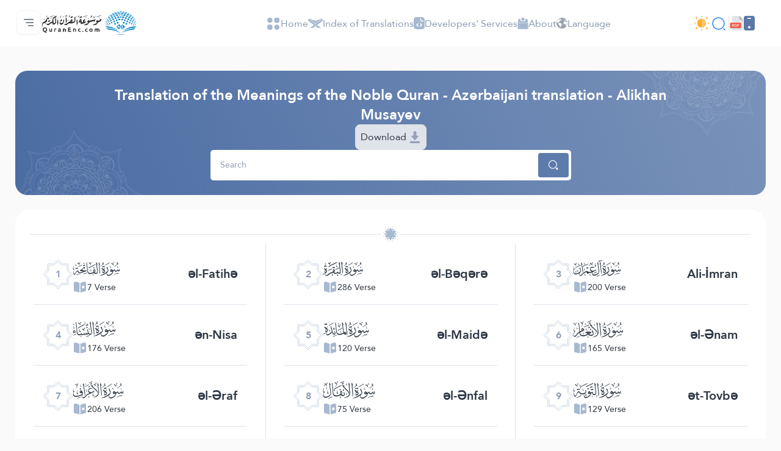

--- FILE ---
content_type: text/html; charset=UTF-8
request_url: https://quranenc.com/en/browse/azeri_musayev
body_size: 20578
content:
<!DOCTYPE html>
<html lang="en" dir="ltr">

<head>
    <meta charset="utf-8" />
    <title>Azerbaijani translation - Alikhan Musayev - Encyclopedia of the Noble Quran</title>
    <meta name="description" content="Azerbaijani translation - Alikhan Musayev - Encyclopedia of the Noble Quran" />

    <meta name="twitter:card" content="summary">
    <meta name="twitter:title" content="Azerbaijani translation - Alikhan Musayev - Encyclopedia of the Noble Quran">
    <meta name="twitter:description" content="Azerbaijani translation - Alikhan Musayev - Encyclopedia of the Noble Quran">

    <meta property="og:site_name" content="Encyclopedia of the Noble Quran">
    <meta property="og:title" content="Azerbaijani translation - Alikhan Musayev - Encyclopedia of the Noble Quran">
    <meta property="og:description" content="Azerbaijani translation - Alikhan Musayev - Encyclopedia of the Noble Quran">
    <meta property="og:type" content="article">
    <meta property="og:url" content="https://quranenc.com/en/browse/azeri_musayev">
    <meta property="og:image" content="https://quranenc.com/assets/images/og_new_logo.jpg">
    <link rel="icon" href="/favicon.ico" type="image/x-icon">
    <!-- mobile settings -->
    <meta name="viewport" content="width=device-width, initial-scale=1" />
    <!--[if IE]><meta http-equiv='X-UA-Compatible' content='IE=edge,chrome=1'><![endif]-->
    <!-- Vendor CSS Files -->
    <link href="https://quranenc.com/assets_2/vendor/aos/aos.css" rel="stylesheet">
    <link href="https://quranenc.com/assets_2/vendor/bootstrap/css/bootstrap.css" rel="stylesheet">

    <!-- Project Main CSS File -->
    <link href="https://quranenc.com/assets_2/vendor/owlcarousel/css/owl.theme.default.min.css" rel="stylesheet">
    <link href="https://quranenc.com/assets_2/vendor/owlcarousel/css/owl.carousel.min.css" rel="stylesheet">


    <link href="https://quranenc.com/assets_2/css/style.css?v=2" rel="stylesheet">
        <link href="https://quranenc.com/assets_2/css/ltr.css" rel="stylesheet" type="text/css">
        <link href="https://quranenc.com/assets_2/css/custom.css?v=7" rel="stylesheet">


    

    <link href="https://quranenc.com/assets_2/vendor/toastr/toastr.css" rel="stylesheet" type="text/css" />

    <meta name="apple-iphone-app" content="app-id=1561769281">
    <meta name="google-play-app" content="app-id=com.quranenc.app">

</head>

<body class="enable-animation">
    <!-- Google Tag Manager (noscript) -->
    <noscript><iframe src="https://www.googletagmanager.com/ns.html?id=GTM-MNL3BVL"
            height="0" width="0" style="display:none;visibility:hidden"></iframe></noscript>
    <!-- End Google Tag Manager (noscript) -->
    <!-- wrapper -->

    <header id="header" class="header bg-white">
        <nav id="navbar" class="navbar navbar-expand-lg py-3 navbar-light bg-white fixed-top">
            <div class="container-xl px-3 gap-3">
                <div class="col d-flex align-items-center gap-3">

                    <div class="sidebar_toggler position-relative">
                        <button class="navbar-toggler d-block btn p-0 border-0" type="button" id="sidebar"
                                data-bs-toggle="dropdown" aria-expanded="false">
                            <img class="position-relative" src="https://quranenc.com/assets_2/img/hamburger-menue.svg" alt="sidebar-icon">
                        </button>

                        <ul class="dropdown-menu sidebar_menu bg-transparent border-0 py-0" aria-labelledby="sidebar">
                            <li class="dropdown-item overflow-hidden bg-transparent p-0">
                                <button id="sidebar_close" class="btn p-2 w-100 text-end slide_top_nav bg-transparent">
                                    <img class="p-2" src="https://quranenc.com/assets_2/img/close-white.svg" alt="close-icon">
                                </button>
                            </li>
                            <li class="dropdown-item overflow-hidden bg-transparent p-0 d-lg-none d-block">
                                <div class="slide_top_nav d-flex align-items-center gap-2">
                                    <button class="btn p-2 br_5px switch_mood_btn">
                                    </button>
                                    <button type="button" class="btn p-2 br_5px" data-bs-toggle="modal" data-bs-target="#search_modal">
                                        <img src="https://quranenc.com/assets_2/img/nav/search-normal.svg" alt="search-normal">
                                    </button>
                                    <a href="https://quranenc.com/en/home?pdf=1" class="p-2 br_5px">
                                        <img src="https://quranenc.com/assets_2/img/pdf-icon.svg" alt="file">
                                    </a>
                                    <a class="p-2 br_5px" href="https://quranenc.com/app/" target="_blank" title="PWA App">
                                        <img style="width:20px;filter:brightness(0) saturate(100%) invert(84%) sepia(17%) saturate(490%) hue-rotate(358deg) brightness(99%) contrast(91%);" src="https://quranenc.com/assets_2/img/bolt.svg" alt="pwa">
                                    </a>
                                    
                                </div>

                            </li>

                            <!-- Sidebar links (keep existing app elements) -->
                            <li class="dropdown-item overflow-hidden bg-transparent p-0">
                                <a class="nav-link slide_top_nav d-flex p-3 hoverable " href="https://quranenc.com/en/home">
                                    <span class="w_40px text-end">
                                        <img class="img_gray img_hover_white active_white" src="https://quranenc.com/assets_2/img/nav/nav-icon-1.svg" alt="home">
                                    </span>
                                    <span class="fs18 text_white_80 hover_white text_active_white">Home</span>
                                </a>
                            </li>

                            <li class="dropdown-item overflow-hidden bg-transparent p-0">
                                <a class="nav-link slide_top_nav d-flex p-3 hoverable" href="https://quranenc.com/en/home#transes">
                                    <span class="w_40px text-end">
                                        <img class="img_gray img_hover_white active_white" src="https://quranenc.com/assets_2/img/nav/nav-icon-2.svg" alt="trans">
                                    </span>
                                    <span class="fs18 text_white_80 hover_white text_active_white">Index of Translations</span>
                                </a>
                            </li>

                            <li class="dropdown-item overflow-hidden bg-transparent p-0">
                                <a class="nav-link slide_top_nav d-flex p-3 hoverable" href="https://quranenc.com/en/home#devs_api">
                                    <span class="w_40px text-end">
                                        <img class="img_gray img_hover_white active_white" src="https://quranenc.com/assets_2/img/nav/nav-icon-3.svg" alt="devs">
                                    </span>
                                    <span class="fs18 text_white_80 hover_white text_active_white">Developers' Services - API</span>
                                </a>
                            </li>

                            <li class="dropdown-item overflow-hidden bg-transparent p-0">
                                <a class="nav-link slide_top_nav d-flex p-3 hoverable" href="https://quranenc.com/en/home/about">
                                    <span class="w_40px text-end">
                                        <img class="img_gray img_hover_white active_white" src="https://quranenc.com/assets_2/img/nav/nav-icon-7.svg" alt="about">
                                    </span>
                                    <span class="fs18 text_white_80 hover_white text_active_white">About</span>
                                </a>
                            </li>

                            <li class="dropdown-item overflow-hidden bg-transparent p-0">
                                <a class="nav-link slide_top_nav d-flex p-3 hoverable" href="https://quranenc.com/en/home/contact_us">
                                    <span class="w_40px text-end">
                                        <img class="img_gray img_hover_white active_white" src="https://quranenc.com/assets_2/img/nav/nav-icon-6.svg" alt="contact">
                                    </span>
                                    <span class="fs18 text_white_80 hover_white text_active_white">Contact Us</span>
                                </a>
                            </li>

                            <li class="dropdown-item overflow-hidden bg-transparent p-0">
                                <a class="nav-link slide_top_nav d-flex p-3 hoverable" href="#" data-bs-toggle="modal" data-bs-target="#language_modal">
                                    <span class="w_40px text-end">
                                        <img class="img_gray img_hover_white active_white" src="https://quranenc.com/assets_2/img/earth.svg" alt="lang">
                                    </span>
                                    <span class="fs18 text_white_80 hover_white text_active_white">Language</span>
                                </a>
                            </li>
                            
                            <li style="opacity:0.7;margin-top:20px" class="dropdown-item overflow-hidden bg-transparent p-0">
                                <div class="d-flex flex-row gap-3 p-3">
                                    <a class="slide_top_nav" href="https://play.google.com/store/apps/details?id=com.quranenc.app" target="_blank">
                                        <img src="https://quranenc.com/assets/images/android.png" style="width:130px" alt="Google Play" loading="lazy">
                                    </a>
                                    <a class="slide_top_nav" href="https://apps.apple.com/app/id1561769281" target="_blank">
                                        <img src="https://quranenc.com/assets/images/ios.svg" alt="Download on the App Store" style="width: 120px;">
                                    </a>
                                </div>
                            </li>
                            <li class="dropdown-item overflow-hidden bg-transparent p-0">
                                <a style="padding-top:35px; text-align:center" class="nav-link slide_top_nav hoverable" href="https://old.quranenc.com/en" target="_blank">
                                    <small class="fs14 text-grey hover_white text_active_white">Browse Old Version</small>
                                </a>
                            </li>
                            
                        </ul>
                        
                    </div>

                    <a class="navbar-brand m-0 p-0" href="https://quranenc.com/en/home">
                        <img src="https://quranenc.com/assets_2/img/nav/logo.svg" alt="Encyclopedia of the Noble Quran">
                    </a>
                </div>

                <div class="collapse navbar-collapse" id="nav_bar">
                    <ul class="navbar-nav align-items-center gap_lg_30px m-auto p-0">
                        <li class="nav-item">
                            <a class="nav-link gap-2 hoverable" href="https://quranenc.com/en/home">
                                <img class="img_active_primary img_hover_primary img_focus_primary" src="https://quranenc.com/assets_2/img/nav/nav-icon-1.svg" alt="home">
                                <span class="hover_black_bold focus_black_bold active_black_bold fs_lg_12px">Home</span>
                            </a>
                        </li>
                        <li class="nav-item">
                            <a class="nav-link gap-2 hoverable" href="https://quranenc.com/en/home#transes">
                                <img class="img_active_primary img_hover_primary img_focus_primary" src="https://quranenc.com/assets_2/img/nav/nav-icon-2.svg" alt="trans">
                                <span class="hover_black_bold focus_black_bold active_black_bold fs_lg_12px">Index of Translations</span>
                            </a>
                        </li>
                        <li class="nav-item">
                            <a class="nav-link gap-2 hoverable" href="https://quranenc.com/en/home#devs_api">
                                <img class="img_active_primary img_hover_primary img_focus_primary" src="https://quranenc.com/assets_2/img/nav/nav-icon-3.svg" alt="devs">
                                <span class="hover_black_bold focus_black_bold active_black_bold fs_lg_12px">Developers' Services</span>
                            </a>
                        </li>
                        <li class="nav-item">
                            <a class="nav-link gap-2 hoverable" href="https://quranenc.com/en/home/about">
                                <img class="img_active_primary img_hover_primary img_focus_primary" src="https://quranenc.com/assets_2/img/nav/nav-icon-4.svg" alt="about">
                                <span class="hover_black_bold focus_black_bold active_black_bold fs_lg_12px">About</span>
                            </a>
                        </li>
                        <li class="nav-item">
                            <a class="nav-link gap-2 hoverable" href="#" data-bs-toggle="modal" data-bs-target="#language_modal">
                                <img class="img_active_primary img_hover_primary img_focus_primary" src="https://quranenc.com/assets_2/img/earth.svg" alt="lang">
                                <span class="hover_black_bold focus_black_bold active_black_bold fs_lg_12px">Language</span>
                            </a>
                        </li>
                        
                    </ul>
                </div>

                <div class="d-flex justify-content-between align-items-center gap-3">
                    <div class="d-flex gap-lg-3 gap-2 align-items-center">
                        <button type="button" class="switch_mood_btn light_mood btn p-0"></button>
                        <button type="button" class="btn p-1" data-bs-toggle="modal" data-bs-target="#search_modal">
                            <img src="https://quranenc.com/assets_2/img/nav/search-normal.svg" alt="search">
                        </button>
                        <a class="btn p-1 d-lg-none d-inline-block" href="#" data-bs-toggle="modal" data-bs-target="#language_modal">
                            <img src="https://quranenc.com/assets_2/img/earth.svg" alt="earth">
                        </a>
                        <a class="btn p-1 d-lg-none d-inline-block" href="https://quranenc.com/en/home?pdf=1">
                            <img src="https://quranenc.com/assets_2/img/pdf-icon.svg" alt="pdf">
                        </a>
                    </div>
                    <div class="w_1px h_24px bg_gainsboro d-lg-block d-none"></div>
                    <div class="d-lg-flex align-items-center gap-3 d-none">
                        <a href="https://quranenc.com/en/home?pdf=1">
                            <img src="https://quranenc.com/assets_2/img/pdf-icon.svg" alt="file">
                        </a>
                        <div class="dropdown">
                            <a style="text-decoration:none" href="javascript:;" class="dropdown-toggle" id="appDropdown" data-bs-toggle="dropdown" aria-expanded="false">
                                <img style="width:18px;filter:brightness(0) saturate(100%) invert(48%) sepia(13%) saturate(1453%) hue-rotate(179deg) brightness(92%) contrast(87%);" src="https://quranenc.com/assets_2/img/mobile-icon-gray.svg" alt="apps">
                            </a>
                            <ul class="dropdown-menu dropdown-menu-start" aria-labelledby="appDropdown">
                                <li style="text-align: start !important"><a style="padding:8px" class="dropdown-item text-grey" href="https://quranenc.com/app/" target="_blank">
                                    <img style="width:16px;margin-right:4px;" src="https://quranenc.com/assets_2/img/bolt.svg" alt="pwa"> PWA App                                </a></li>
                                <li style="text-align: start !important"><a style="padding:8px" class="dropdown-item text-grey" href="https://play.google.com/store/apps/details?id=com.quranenc.app" target="_blank">
                                    <img style="width:16px;margin-right:4px;" src="https://quranenc.com/assets_2/img/android.svg" alt="android"> Android                                </a></li>
                                <li style="text-align: start !important"><a style="padding:8px" class="dropdown-item text-grey" href="https://apps.apple.com/app/id1561769281" target="_blank">
                                    <img style="width:16px;margin-right:4px;" src="https://quranenc.com/assets_2/img/apple.svg" alt="ios"> iOS                                </a></li>
                            </ul>
                        </div>
                    </div>
                </div>
            </div>
        </nav>
        
    </header><!-- End Header -->



    <!-- HOME -->
    <!-- FEATURES -->
<style type="text/css">
    sup {
        color: #999;
    }

        
                .aya-trans-container .trans_text,
    .aya-trans-container .hamesh,
    .aligner {
        direction: ltr;
        text-align: left;
    }

    .sowar_menu_item {
        direction: ltr;
    }

    #orgg_nass,
    #orgg_nass2 {
        direction: ltr;
        text-align: left;

    }

    .form-control.err {
        border-color: #a94442 !important;
    }

    .diff_text {
        display: none;
        padding-bottom: 15px;
    }

    .diff_text ins {
        color: darkgreen;
    }

    .diff_text del {
        color: orangered;
    }
</style>


    <main>
    <section>
    <div class="container-xl px-3">
      <div class="row flex-column g-0">
        <div class="col-12 pt_40px">
          <div
            class="section_header justify-content-center text-center align-items-center d-flex flex-column py-4 px-3 p-lg-4 global_white_text gap-4" data-aos="fade-up" data-aos-delay="100" data-aos-duration="1000">
            <h2 class="col-lg-10 fs24 fsmd20 fw-bolder">
              Translation of the Meanings of the Noble Quran - Azerbaijani translation - Alikhan Musayev <a href="#trans_info"></a>

            </h2>
                        <button
              class="btn p-2 d-flex justify-content-center selected_item align-items-center bg_gainsboro border br_8px  position-relative"
              data-bs-target="#downloads-modal"
              data-bs-toggle="modal"
              aria-controls="tafseer_modal"
              aria-expanded="false">
              Download&nbsp;
              <img src="https://quranenc.com/assets_2/img/download.svg" alt="read2" />
            </button>
            
            <!--
              <p class="col-lg-6 fs20 fsmd18 text_white_80 line_h_30px">
                ترجمة معاني القرآن الكريم إلى اللغة الصربية، ترجمها فريق مركز رواد الترجمة بالتعاون مع موقع دار الإسلام
                V1.0.2
              </p>
              -->
            <div class="col-lg-6">
              <form action="">
                <div class="d-flex input_btn_container bg-white br_5px py_5px ps-1 pe-3">
                  <input type="search"
                    id="fld_term"
                    class="form-control fs14 p-0 ps-3 placeholder_secondary text_black border-0 bg-transparent"
                    placeholder="Search" aria-label="search" aria-describedby="search">
                  <button
                    class="btn bg_primary d-flex justify-content-center align-items-center border-0 h_40px py-0 px-3">
                    <img src="https://quranenc.com/assets_2/img/search-white.svg" alt="search">
                  </button>
                </div>
              </form>
            </div>
          </div>
        </div>
        <div class="col-12 pt-4" data-aos="fade-up" data-aos-delay="300" data-aos-duration="1000">
          <div class="bg-white surah_container br_24px py-4">
            <div class="d-flex justify-content-center align-items-center position-relative mx-4">
              <div class="d-inline-block line_img p-1 bg-white position-relative">
                <img src="https://quranenc.com/assets_2/img/star.svg" alt="star">
              </div>
              <div class="line position-absolute bg_gainsboro"></div>
            </div>
            <div class="row justify-content-between g-0">
                              <div class="col-lg-4 col-md-6 surah_link_container">
                                      <a class="surah_link py-3" href="https://quranenc.com/en/browse/azeri_musayev/1">
                                          <div class="d-flex align-items-center gap-2">
                        <div class="surah_number_container d-flex justify-content-center align-items-center">
                          <span class="surah_number">1</span>
                        </div>
                        <div class="d-flex flex-column gap-2">
                          <h2 class="surah_name">
                            <span class="fs24">ﮍ</span> <span class="hidden">1 الفاتحة</span>
                          </h2>
                          <div class="ayat_number_container d-flex align-items-center gap-1">
                            <img src="https://quranenc.com/assets_2/img/book-saved.svg" alt="book">
                            <span class="fs14 text_secondary">7 Verse</span>
                          </div>
                        </div>
                      </div>
                      <div class="text-start">
                        <h2 class="fs20 fw-bolder">əl-Fatihə</h2>
                      </div>
                      </a>
                </div>
                              <div class="col-lg-4 col-md-6 surah_link_container">
                                        <a class="surah_link py-3" href="https://quranenc.com/en/browse/azeri_musayev/2-1">
                                            <div class="d-flex align-items-center gap-2">
                        <div class="surah_number_container d-flex justify-content-center align-items-center">
                          <span class="surah_number">2</span>
                        </div>
                        <div class="d-flex flex-column gap-2">
                          <h2 class="surah_name">
                            <span class="fs24">ﮎ</span> <span class="hidden">2 البقرة</span>
                          </h2>
                          <div class="ayat_number_container d-flex align-items-center gap-1">
                            <img src="https://quranenc.com/assets_2/img/book-saved.svg" alt="book">
                            <span class="fs14 text_secondary">286 Verse</span>
                          </div>
                        </div>
                      </div>
                      <div class="text-start">
                        <h2 class="fs20 fw-bolder">əl-Bəqərə</h2>
                      </div>
                      </a>
                </div>
                              <div class="col-lg-4 col-md-6 surah_link_container">
                                        <a class="surah_link py-3" href="https://quranenc.com/en/browse/azeri_musayev/3-1">
                                            <div class="d-flex align-items-center gap-2">
                        <div class="surah_number_container d-flex justify-content-center align-items-center">
                          <span class="surah_number">3</span>
                        </div>
                        <div class="d-flex flex-column gap-2">
                          <h2 class="surah_name">
                            <span class="fs24">ﮏ</span> <span class="hidden">3 آل عمران</span>
                          </h2>
                          <div class="ayat_number_container d-flex align-items-center gap-1">
                            <img src="https://quranenc.com/assets_2/img/book-saved.svg" alt="book">
                            <span class="fs14 text_secondary">200 Verse</span>
                          </div>
                        </div>
                      </div>
                      <div class="text-start">
                        <h2 class="fs20 fw-bolder">Ali-İmran</h2>
                      </div>
                      </a>
                </div>
                              <div class="col-lg-4 col-md-6 surah_link_container">
                                        <a class="surah_link py-3" href="https://quranenc.com/en/browse/azeri_musayev/4-1">
                                            <div class="d-flex align-items-center gap-2">
                        <div class="surah_number_container d-flex justify-content-center align-items-center">
                          <span class="surah_number">4</span>
                        </div>
                        <div class="d-flex flex-column gap-2">
                          <h2 class="surah_name">
                            <span class="fs24">ﮐ</span> <span class="hidden">4 النساء</span>
                          </h2>
                          <div class="ayat_number_container d-flex align-items-center gap-1">
                            <img src="https://quranenc.com/assets_2/img/book-saved.svg" alt="book">
                            <span class="fs14 text_secondary">176 Verse</span>
                          </div>
                        </div>
                      </div>
                      <div class="text-start">
                        <h2 class="fs20 fw-bolder">ən-Nisa</h2>
                      </div>
                      </a>
                </div>
                              <div class="col-lg-4 col-md-6 surah_link_container">
                                        <a class="surah_link py-3" href="https://quranenc.com/en/browse/azeri_musayev/5-1">
                                            <div class="d-flex align-items-center gap-2">
                        <div class="surah_number_container d-flex justify-content-center align-items-center">
                          <span class="surah_number">5</span>
                        </div>
                        <div class="d-flex flex-column gap-2">
                          <h2 class="surah_name">
                            <span class="fs24">ﮑ</span> <span class="hidden">5 المائدة</span>
                          </h2>
                          <div class="ayat_number_container d-flex align-items-center gap-1">
                            <img src="https://quranenc.com/assets_2/img/book-saved.svg" alt="book">
                            <span class="fs14 text_secondary">120 Verse</span>
                          </div>
                        </div>
                      </div>
                      <div class="text-start">
                        <h2 class="fs20 fw-bolder">əl-Maidə</h2>
                      </div>
                      </a>
                </div>
                              <div class="col-lg-4 col-md-6 surah_link_container">
                                        <a class="surah_link py-3" href="https://quranenc.com/en/browse/azeri_musayev/6-1">
                                            <div class="d-flex align-items-center gap-2">
                        <div class="surah_number_container d-flex justify-content-center align-items-center">
                          <span class="surah_number">6</span>
                        </div>
                        <div class="d-flex flex-column gap-2">
                          <h2 class="surah_name">
                            <span class="fs24">ﮒ</span> <span class="hidden">6 الأنعام</span>
                          </h2>
                          <div class="ayat_number_container d-flex align-items-center gap-1">
                            <img src="https://quranenc.com/assets_2/img/book-saved.svg" alt="book">
                            <span class="fs14 text_secondary">165 Verse</span>
                          </div>
                        </div>
                      </div>
                      <div class="text-start">
                        <h2 class="fs20 fw-bolder">əl-Ənam</h2>
                      </div>
                      </a>
                </div>
                              <div class="col-lg-4 col-md-6 surah_link_container">
                                        <a class="surah_link py-3" href="https://quranenc.com/en/browse/azeri_musayev/7-1">
                                            <div class="d-flex align-items-center gap-2">
                        <div class="surah_number_container d-flex justify-content-center align-items-center">
                          <span class="surah_number">7</span>
                        </div>
                        <div class="d-flex flex-column gap-2">
                          <h2 class="surah_name">
                            <span class="fs24">ﮓ</span> <span class="hidden">7 الأعراف</span>
                          </h2>
                          <div class="ayat_number_container d-flex align-items-center gap-1">
                            <img src="https://quranenc.com/assets_2/img/book-saved.svg" alt="book">
                            <span class="fs14 text_secondary">206 Verse</span>
                          </div>
                        </div>
                      </div>
                      <div class="text-start">
                        <h2 class="fs20 fw-bolder">əl-Əraf</h2>
                      </div>
                      </a>
                </div>
                              <div class="col-lg-4 col-md-6 surah_link_container">
                                        <a class="surah_link py-3" href="https://quranenc.com/en/browse/azeri_musayev/8-1">
                                            <div class="d-flex align-items-center gap-2">
                        <div class="surah_number_container d-flex justify-content-center align-items-center">
                          <span class="surah_number">8</span>
                        </div>
                        <div class="d-flex flex-column gap-2">
                          <h2 class="surah_name">
                            <span class="fs24">ﮔ</span> <span class="hidden">8 الأنفال</span>
                          </h2>
                          <div class="ayat_number_container d-flex align-items-center gap-1">
                            <img src="https://quranenc.com/assets_2/img/book-saved.svg" alt="book">
                            <span class="fs14 text_secondary">75 Verse</span>
                          </div>
                        </div>
                      </div>
                      <div class="text-start">
                        <h2 class="fs20 fw-bolder">əl-Ənfal</h2>
                      </div>
                      </a>
                </div>
                              <div class="col-lg-4 col-md-6 surah_link_container">
                                        <a class="surah_link py-3" href="https://quranenc.com/en/browse/azeri_musayev/9-1">
                                            <div class="d-flex align-items-center gap-2">
                        <div class="surah_number_container d-flex justify-content-center align-items-center">
                          <span class="surah_number">9</span>
                        </div>
                        <div class="d-flex flex-column gap-2">
                          <h2 class="surah_name">
                            <span class="fs24">ﮕ</span> <span class="hidden">9 التوبة</span>
                          </h2>
                          <div class="ayat_number_container d-flex align-items-center gap-1">
                            <img src="https://quranenc.com/assets_2/img/book-saved.svg" alt="book">
                            <span class="fs14 text_secondary">129 Verse</span>
                          </div>
                        </div>
                      </div>
                      <div class="text-start">
                        <h2 class="fs20 fw-bolder">ət-Tovbə</h2>
                      </div>
                      </a>
                </div>
                              <div class="col-lg-4 col-md-6 surah_link_container">
                                        <a class="surah_link py-3" href="https://quranenc.com/en/browse/azeri_musayev/10-1">
                                            <div class="d-flex align-items-center gap-2">
                        <div class="surah_number_container d-flex justify-content-center align-items-center">
                          <span class="surah_number">10</span>
                        </div>
                        <div class="d-flex flex-column gap-2">
                          <h2 class="surah_name">
                            <span class="fs24">ﮖ</span> <span class="hidden">10 يونس</span>
                          </h2>
                          <div class="ayat_number_container d-flex align-items-center gap-1">
                            <img src="https://quranenc.com/assets_2/img/book-saved.svg" alt="book">
                            <span class="fs14 text_secondary">109 Verse</span>
                          </div>
                        </div>
                      </div>
                      <div class="text-start">
                        <h2 class="fs20 fw-bolder">Yunus</h2>
                      </div>
                      </a>
                </div>
                              <div class="col-lg-4 col-md-6 surah_link_container">
                                        <a class="surah_link py-3" href="https://quranenc.com/en/browse/azeri_musayev/11-1">
                                            <div class="d-flex align-items-center gap-2">
                        <div class="surah_number_container d-flex justify-content-center align-items-center">
                          <span class="surah_number">11</span>
                        </div>
                        <div class="d-flex flex-column gap-2">
                          <h2 class="surah_name">
                            <span class="fs24">ﮗ</span> <span class="hidden">11 هود</span>
                          </h2>
                          <div class="ayat_number_container d-flex align-items-center gap-1">
                            <img src="https://quranenc.com/assets_2/img/book-saved.svg" alt="book">
                            <span class="fs14 text_secondary">123 Verse</span>
                          </div>
                        </div>
                      </div>
                      <div class="text-start">
                        <h2 class="fs20 fw-bolder">Hud</h2>
                      </div>
                      </a>
                </div>
                              <div class="col-lg-4 col-md-6 surah_link_container">
                                        <a class="surah_link py-3" href="https://quranenc.com/en/browse/azeri_musayev/12-1">
                                            <div class="d-flex align-items-center gap-2">
                        <div class="surah_number_container d-flex justify-content-center align-items-center">
                          <span class="surah_number">12</span>
                        </div>
                        <div class="d-flex flex-column gap-2">
                          <h2 class="surah_name">
                            <span class="fs24">ﮘ</span> <span class="hidden">12 يوسف</span>
                          </h2>
                          <div class="ayat_number_container d-flex align-items-center gap-1">
                            <img src="https://quranenc.com/assets_2/img/book-saved.svg" alt="book">
                            <span class="fs14 text_secondary">111 Verse</span>
                          </div>
                        </div>
                      </div>
                      <div class="text-start">
                        <h2 class="fs20 fw-bolder">Yusuf</h2>
                      </div>
                      </a>
                </div>
                              <div class="col-lg-4 col-md-6 surah_link_container">
                                        <a class="surah_link py-3" href="https://quranenc.com/en/browse/azeri_musayev/13-1">
                                            <div class="d-flex align-items-center gap-2">
                        <div class="surah_number_container d-flex justify-content-center align-items-center">
                          <span class="surah_number">13</span>
                        </div>
                        <div class="d-flex flex-column gap-2">
                          <h2 class="surah_name">
                            <span class="fs24">ﮙ</span> <span class="hidden">13 الرعد</span>
                          </h2>
                          <div class="ayat_number_container d-flex align-items-center gap-1">
                            <img src="https://quranenc.com/assets_2/img/book-saved.svg" alt="book">
                            <span class="fs14 text_secondary">43 Verse</span>
                          </div>
                        </div>
                      </div>
                      <div class="text-start">
                        <h2 class="fs20 fw-bolder">ər-Rəd</h2>
                      </div>
                      </a>
                </div>
                              <div class="col-lg-4 col-md-6 surah_link_container">
                                        <a class="surah_link py-3" href="https://quranenc.com/en/browse/azeri_musayev/14-1">
                                            <div class="d-flex align-items-center gap-2">
                        <div class="surah_number_container d-flex justify-content-center align-items-center">
                          <span class="surah_number">14</span>
                        </div>
                        <div class="d-flex flex-column gap-2">
                          <h2 class="surah_name">
                            <span class="fs24">ﮚ</span> <span class="hidden">14 ابراهيم</span>
                          </h2>
                          <div class="ayat_number_container d-flex align-items-center gap-1">
                            <img src="https://quranenc.com/assets_2/img/book-saved.svg" alt="book">
                            <span class="fs14 text_secondary">52 Verse</span>
                          </div>
                        </div>
                      </div>
                      <div class="text-start">
                        <h2 class="fs20 fw-bolder">İbrahim</h2>
                      </div>
                      </a>
                </div>
                              <div class="col-lg-4 col-md-6 surah_link_container">
                                        <a class="surah_link py-3" href="https://quranenc.com/en/browse/azeri_musayev/15-1">
                                            <div class="d-flex align-items-center gap-2">
                        <div class="surah_number_container d-flex justify-content-center align-items-center">
                          <span class="surah_number">15</span>
                        </div>
                        <div class="d-flex flex-column gap-2">
                          <h2 class="surah_name">
                            <span class="fs24">ﮛ</span> <span class="hidden">15 الحجر</span>
                          </h2>
                          <div class="ayat_number_container d-flex align-items-center gap-1">
                            <img src="https://quranenc.com/assets_2/img/book-saved.svg" alt="book">
                            <span class="fs14 text_secondary">99 Verse</span>
                          </div>
                        </div>
                      </div>
                      <div class="text-start">
                        <h2 class="fs20 fw-bolder">əl-Hicr</h2>
                      </div>
                      </a>
                </div>
                              <div class="col-lg-4 col-md-6 surah_link_container">
                                        <a class="surah_link py-3" href="https://quranenc.com/en/browse/azeri_musayev/16-1">
                                            <div class="d-flex align-items-center gap-2">
                        <div class="surah_number_container d-flex justify-content-center align-items-center">
                          <span class="surah_number">16</span>
                        </div>
                        <div class="d-flex flex-column gap-2">
                          <h2 class="surah_name">
                            <span class="fs24">ﮜ</span> <span class="hidden">16 النحل</span>
                          </h2>
                          <div class="ayat_number_container d-flex align-items-center gap-1">
                            <img src="https://quranenc.com/assets_2/img/book-saved.svg" alt="book">
                            <span class="fs14 text_secondary">128 Verse</span>
                          </div>
                        </div>
                      </div>
                      <div class="text-start">
                        <h2 class="fs20 fw-bolder">ən-Nəhl</h2>
                      </div>
                      </a>
                </div>
                              <div class="col-lg-4 col-md-6 surah_link_container">
                                        <a class="surah_link py-3" href="https://quranenc.com/en/browse/azeri_musayev/17-1">
                                            <div class="d-flex align-items-center gap-2">
                        <div class="surah_number_container d-flex justify-content-center align-items-center">
                          <span class="surah_number">17</span>
                        </div>
                        <div class="d-flex flex-column gap-2">
                          <h2 class="surah_name">
                            <span class="fs24">ﮝ</span> <span class="hidden">17 الإسراء</span>
                          </h2>
                          <div class="ayat_number_container d-flex align-items-center gap-1">
                            <img src="https://quranenc.com/assets_2/img/book-saved.svg" alt="book">
                            <span class="fs14 text_secondary">111 Verse</span>
                          </div>
                        </div>
                      </div>
                      <div class="text-start">
                        <h2 class="fs20 fw-bolder">əl-İsra</h2>
                      </div>
                      </a>
                </div>
                              <div class="col-lg-4 col-md-6 surah_link_container">
                                        <a class="surah_link py-3" href="https://quranenc.com/en/browse/azeri_musayev/18-1">
                                            <div class="d-flex align-items-center gap-2">
                        <div class="surah_number_container d-flex justify-content-center align-items-center">
                          <span class="surah_number">18</span>
                        </div>
                        <div class="d-flex flex-column gap-2">
                          <h2 class="surah_name">
                            <span class="fs24">ﮞ</span> <span class="hidden">18 الكهف</span>
                          </h2>
                          <div class="ayat_number_container d-flex align-items-center gap-1">
                            <img src="https://quranenc.com/assets_2/img/book-saved.svg" alt="book">
                            <span class="fs14 text_secondary">110 Verse</span>
                          </div>
                        </div>
                      </div>
                      <div class="text-start">
                        <h2 class="fs20 fw-bolder">əl-Kəhf</h2>
                      </div>
                      </a>
                </div>
                              <div class="col-lg-4 col-md-6 surah_link_container">
                                        <a class="surah_link py-3" href="https://quranenc.com/en/browse/azeri_musayev/19-1">
                                            <div class="d-flex align-items-center gap-2">
                        <div class="surah_number_container d-flex justify-content-center align-items-center">
                          <span class="surah_number">19</span>
                        </div>
                        <div class="d-flex flex-column gap-2">
                          <h2 class="surah_name">
                            <span class="fs24">ﮟ</span> <span class="hidden">19 مريم</span>
                          </h2>
                          <div class="ayat_number_container d-flex align-items-center gap-1">
                            <img src="https://quranenc.com/assets_2/img/book-saved.svg" alt="book">
                            <span class="fs14 text_secondary">98 Verse</span>
                          </div>
                        </div>
                      </div>
                      <div class="text-start">
                        <h2 class="fs20 fw-bolder">Məryəm</h2>
                      </div>
                      </a>
                </div>
                              <div class="col-lg-4 col-md-6 surah_link_container">
                                        <a class="surah_link py-3" href="https://quranenc.com/en/browse/azeri_musayev/20-1">
                                            <div class="d-flex align-items-center gap-2">
                        <div class="surah_number_container d-flex justify-content-center align-items-center">
                          <span class="surah_number">20</span>
                        </div>
                        <div class="d-flex flex-column gap-2">
                          <h2 class="surah_name">
                            <span class="fs24">ﮠ</span> <span class="hidden">20 طه</span>
                          </h2>
                          <div class="ayat_number_container d-flex align-items-center gap-1">
                            <img src="https://quranenc.com/assets_2/img/book-saved.svg" alt="book">
                            <span class="fs14 text_secondary">135 Verse</span>
                          </div>
                        </div>
                      </div>
                      <div class="text-start">
                        <h2 class="fs20 fw-bolder">Ta ha</h2>
                      </div>
                      </a>
                </div>
                              <div class="col-lg-4 col-md-6 surah_link_container">
                                        <a class="surah_link py-3" href="https://quranenc.com/en/browse/azeri_musayev/21-1">
                                            <div class="d-flex align-items-center gap-2">
                        <div class="surah_number_container d-flex justify-content-center align-items-center">
                          <span class="surah_number">21</span>
                        </div>
                        <div class="d-flex flex-column gap-2">
                          <h2 class="surah_name">
                            <span class="fs24">ﮡ</span> <span class="hidden">21 الأنبياء</span>
                          </h2>
                          <div class="ayat_number_container d-flex align-items-center gap-1">
                            <img src="https://quranenc.com/assets_2/img/book-saved.svg" alt="book">
                            <span class="fs14 text_secondary">112 Verse</span>
                          </div>
                        </div>
                      </div>
                      <div class="text-start">
                        <h2 class="fs20 fw-bolder">əl-Ənbiya</h2>
                      </div>
                      </a>
                </div>
                              <div class="col-lg-4 col-md-6 surah_link_container">
                                        <a class="surah_link py-3" href="https://quranenc.com/en/browse/azeri_musayev/22-1">
                                            <div class="d-flex align-items-center gap-2">
                        <div class="surah_number_container d-flex justify-content-center align-items-center">
                          <span class="surah_number">22</span>
                        </div>
                        <div class="d-flex flex-column gap-2">
                          <h2 class="surah_name">
                            <span class="fs24">ﮢ</span> <span class="hidden">22 الحج</span>
                          </h2>
                          <div class="ayat_number_container d-flex align-items-center gap-1">
                            <img src="https://quranenc.com/assets_2/img/book-saved.svg" alt="book">
                            <span class="fs14 text_secondary">78 Verse</span>
                          </div>
                        </div>
                      </div>
                      <div class="text-start">
                        <h2 class="fs20 fw-bolder">əl-Həcc</h2>
                      </div>
                      </a>
                </div>
                              <div class="col-lg-4 col-md-6 surah_link_container">
                                        <a class="surah_link py-3" href="https://quranenc.com/en/browse/azeri_musayev/23-1">
                                            <div class="d-flex align-items-center gap-2">
                        <div class="surah_number_container d-flex justify-content-center align-items-center">
                          <span class="surah_number">23</span>
                        </div>
                        <div class="d-flex flex-column gap-2">
                          <h2 class="surah_name">
                            <span class="fs24">ﮣ</span> <span class="hidden">23 المؤمنون</span>
                          </h2>
                          <div class="ayat_number_container d-flex align-items-center gap-1">
                            <img src="https://quranenc.com/assets_2/img/book-saved.svg" alt="book">
                            <span class="fs14 text_secondary">118 Verse</span>
                          </div>
                        </div>
                      </div>
                      <div class="text-start">
                        <h2 class="fs20 fw-bolder">əl-Muminun</h2>
                      </div>
                      </a>
                </div>
                              <div class="col-lg-4 col-md-6 surah_link_container">
                                        <a class="surah_link py-3" href="https://quranenc.com/en/browse/azeri_musayev/24-1">
                                            <div class="d-flex align-items-center gap-2">
                        <div class="surah_number_container d-flex justify-content-center align-items-center">
                          <span class="surah_number">24</span>
                        </div>
                        <div class="d-flex flex-column gap-2">
                          <h2 class="surah_name">
                            <span class="fs24">ﮤ</span> <span class="hidden">24 النور</span>
                          </h2>
                          <div class="ayat_number_container d-flex align-items-center gap-1">
                            <img src="https://quranenc.com/assets_2/img/book-saved.svg" alt="book">
                            <span class="fs14 text_secondary">64 Verse</span>
                          </div>
                        </div>
                      </div>
                      <div class="text-start">
                        <h2 class="fs20 fw-bolder">ən-Nur</h2>
                      </div>
                      </a>
                </div>
                              <div class="col-lg-4 col-md-6 surah_link_container">
                                        <a class="surah_link py-3" href="https://quranenc.com/en/browse/azeri_musayev/25-1">
                                            <div class="d-flex align-items-center gap-2">
                        <div class="surah_number_container d-flex justify-content-center align-items-center">
                          <span class="surah_number">25</span>
                        </div>
                        <div class="d-flex flex-column gap-2">
                          <h2 class="surah_name">
                            <span class="fs24">ﮥ</span> <span class="hidden">25 الفرقان</span>
                          </h2>
                          <div class="ayat_number_container d-flex align-items-center gap-1">
                            <img src="https://quranenc.com/assets_2/img/book-saved.svg" alt="book">
                            <span class="fs14 text_secondary">77 Verse</span>
                          </div>
                        </div>
                      </div>
                      <div class="text-start">
                        <h2 class="fs20 fw-bolder">əl-Furqan</h2>
                      </div>
                      </a>
                </div>
                              <div class="col-lg-4 col-md-6 surah_link_container">
                                        <a class="surah_link py-3" href="https://quranenc.com/en/browse/azeri_musayev/26-1">
                                            <div class="d-flex align-items-center gap-2">
                        <div class="surah_number_container d-flex justify-content-center align-items-center">
                          <span class="surah_number">26</span>
                        </div>
                        <div class="d-flex flex-column gap-2">
                          <h2 class="surah_name">
                            <span class="fs24">ﮦ</span> <span class="hidden">26 الشعراء</span>
                          </h2>
                          <div class="ayat_number_container d-flex align-items-center gap-1">
                            <img src="https://quranenc.com/assets_2/img/book-saved.svg" alt="book">
                            <span class="fs14 text_secondary">227 Verse</span>
                          </div>
                        </div>
                      </div>
                      <div class="text-start">
                        <h2 class="fs20 fw-bolder">əş-Şuəra</h2>
                      </div>
                      </a>
                </div>
                              <div class="col-lg-4 col-md-6 surah_link_container">
                                        <a class="surah_link py-3" href="https://quranenc.com/en/browse/azeri_musayev/27-1">
                                            <div class="d-flex align-items-center gap-2">
                        <div class="surah_number_container d-flex justify-content-center align-items-center">
                          <span class="surah_number">27</span>
                        </div>
                        <div class="d-flex flex-column gap-2">
                          <h2 class="surah_name">
                            <span class="fs24">ﮧ</span> <span class="hidden">27 النمل</span>
                          </h2>
                          <div class="ayat_number_container d-flex align-items-center gap-1">
                            <img src="https://quranenc.com/assets_2/img/book-saved.svg" alt="book">
                            <span class="fs14 text_secondary">93 Verse</span>
                          </div>
                        </div>
                      </div>
                      <div class="text-start">
                        <h2 class="fs20 fw-bolder">ən-Nəml</h2>
                      </div>
                      </a>
                </div>
                              <div class="col-lg-4 col-md-6 surah_link_container">
                                        <a class="surah_link py-3" href="https://quranenc.com/en/browse/azeri_musayev/28-1">
                                            <div class="d-flex align-items-center gap-2">
                        <div class="surah_number_container d-flex justify-content-center align-items-center">
                          <span class="surah_number">28</span>
                        </div>
                        <div class="d-flex flex-column gap-2">
                          <h2 class="surah_name">
                            <span class="fs24">ﮨ</span> <span class="hidden">28 القصص</span>
                          </h2>
                          <div class="ayat_number_container d-flex align-items-center gap-1">
                            <img src="https://quranenc.com/assets_2/img/book-saved.svg" alt="book">
                            <span class="fs14 text_secondary">88 Verse</span>
                          </div>
                        </div>
                      </div>
                      <div class="text-start">
                        <h2 class="fs20 fw-bolder">əl-Qəsəs</h2>
                      </div>
                      </a>
                </div>
                              <div class="col-lg-4 col-md-6 surah_link_container">
                                        <a class="surah_link py-3" href="https://quranenc.com/en/browse/azeri_musayev/29-1">
                                            <div class="d-flex align-items-center gap-2">
                        <div class="surah_number_container d-flex justify-content-center align-items-center">
                          <span class="surah_number">29</span>
                        </div>
                        <div class="d-flex flex-column gap-2">
                          <h2 class="surah_name">
                            <span class="fs24">ﮩ</span> <span class="hidden">29 العنكبوت</span>
                          </h2>
                          <div class="ayat_number_container d-flex align-items-center gap-1">
                            <img src="https://quranenc.com/assets_2/img/book-saved.svg" alt="book">
                            <span class="fs14 text_secondary">69 Verse</span>
                          </div>
                        </div>
                      </div>
                      <div class="text-start">
                        <h2 class="fs20 fw-bolder">əl-Ənkəbut</h2>
                      </div>
                      </a>
                </div>
                              <div class="col-lg-4 col-md-6 surah_link_container">
                                        <a class="surah_link py-3" href="https://quranenc.com/en/browse/azeri_musayev/30-1">
                                            <div class="d-flex align-items-center gap-2">
                        <div class="surah_number_container d-flex justify-content-center align-items-center">
                          <span class="surah_number">30</span>
                        </div>
                        <div class="d-flex flex-column gap-2">
                          <h2 class="surah_name">
                            <span class="fs24">ﮪ</span> <span class="hidden">30 الروم</span>
                          </h2>
                          <div class="ayat_number_container d-flex align-items-center gap-1">
                            <img src="https://quranenc.com/assets_2/img/book-saved.svg" alt="book">
                            <span class="fs14 text_secondary">60 Verse</span>
                          </div>
                        </div>
                      </div>
                      <div class="text-start">
                        <h2 class="fs20 fw-bolder">ər-Rum</h2>
                      </div>
                      </a>
                </div>
                              <div class="col-lg-4 col-md-6 surah_link_container">
                                        <a class="surah_link py-3" href="https://quranenc.com/en/browse/azeri_musayev/31-1">
                                            <div class="d-flex align-items-center gap-2">
                        <div class="surah_number_container d-flex justify-content-center align-items-center">
                          <span class="surah_number">31</span>
                        </div>
                        <div class="d-flex flex-column gap-2">
                          <h2 class="surah_name">
                            <span class="fs24">ﮫ</span> <span class="hidden">31 لقمان</span>
                          </h2>
                          <div class="ayat_number_container d-flex align-items-center gap-1">
                            <img src="https://quranenc.com/assets_2/img/book-saved.svg" alt="book">
                            <span class="fs14 text_secondary">34 Verse</span>
                          </div>
                        </div>
                      </div>
                      <div class="text-start">
                        <h2 class="fs20 fw-bolder">Loğman</h2>
                      </div>
                      </a>
                </div>
                              <div class="col-lg-4 col-md-6 surah_link_container">
                                        <a class="surah_link py-3" href="https://quranenc.com/en/browse/azeri_musayev/32-1">
                                            <div class="d-flex align-items-center gap-2">
                        <div class="surah_number_container d-flex justify-content-center align-items-center">
                          <span class="surah_number">32</span>
                        </div>
                        <div class="d-flex flex-column gap-2">
                          <h2 class="surah_name">
                            <span class="fs24">ﮬ</span> <span class="hidden">32 السجدة</span>
                          </h2>
                          <div class="ayat_number_container d-flex align-items-center gap-1">
                            <img src="https://quranenc.com/assets_2/img/book-saved.svg" alt="book">
                            <span class="fs14 text_secondary">30 Verse</span>
                          </div>
                        </div>
                      </div>
                      <div class="text-start">
                        <h2 class="fs20 fw-bolder">əs-Səcdə</h2>
                      </div>
                      </a>
                </div>
                              <div class="col-lg-4 col-md-6 surah_link_container">
                                        <a class="surah_link py-3" href="https://quranenc.com/en/browse/azeri_musayev/33-1">
                                            <div class="d-flex align-items-center gap-2">
                        <div class="surah_number_container d-flex justify-content-center align-items-center">
                          <span class="surah_number">33</span>
                        </div>
                        <div class="d-flex flex-column gap-2">
                          <h2 class="surah_name">
                            <span class="fs24">ﮭ</span> <span class="hidden">33 الأحزاب</span>
                          </h2>
                          <div class="ayat_number_container d-flex align-items-center gap-1">
                            <img src="https://quranenc.com/assets_2/img/book-saved.svg" alt="book">
                            <span class="fs14 text_secondary">73 Verse</span>
                          </div>
                        </div>
                      </div>
                      <div class="text-start">
                        <h2 class="fs20 fw-bolder">əl-Əhzab</h2>
                      </div>
                      </a>
                </div>
                              <div class="col-lg-4 col-md-6 surah_link_container">
                                        <a class="surah_link py-3" href="https://quranenc.com/en/browse/azeri_musayev/34-1">
                                            <div class="d-flex align-items-center gap-2">
                        <div class="surah_number_container d-flex justify-content-center align-items-center">
                          <span class="surah_number">34</span>
                        </div>
                        <div class="d-flex flex-column gap-2">
                          <h2 class="surah_name">
                            <span class="fs24">ﮮ</span> <span class="hidden">34 سبإ</span>
                          </h2>
                          <div class="ayat_number_container d-flex align-items-center gap-1">
                            <img src="https://quranenc.com/assets_2/img/book-saved.svg" alt="book">
                            <span class="fs14 text_secondary">54 Verse</span>
                          </div>
                        </div>
                      </div>
                      <div class="text-start">
                        <h2 class="fs20 fw-bolder">Səba</h2>
                      </div>
                      </a>
                </div>
                              <div class="col-lg-4 col-md-6 surah_link_container">
                                        <a class="surah_link py-3" href="https://quranenc.com/en/browse/azeri_musayev/35-1">
                                            <div class="d-flex align-items-center gap-2">
                        <div class="surah_number_container d-flex justify-content-center align-items-center">
                          <span class="surah_number">35</span>
                        </div>
                        <div class="d-flex flex-column gap-2">
                          <h2 class="surah_name">
                            <span class="fs24">ﮯ</span> <span class="hidden">35 فاطر</span>
                          </h2>
                          <div class="ayat_number_container d-flex align-items-center gap-1">
                            <img src="https://quranenc.com/assets_2/img/book-saved.svg" alt="book">
                            <span class="fs14 text_secondary">45 Verse</span>
                          </div>
                        </div>
                      </div>
                      <div class="text-start">
                        <h2 class="fs20 fw-bolder">Fatir</h2>
                      </div>
                      </a>
                </div>
                              <div class="col-lg-4 col-md-6 surah_link_container">
                                        <a class="surah_link py-3" href="https://quranenc.com/en/browse/azeri_musayev/36-1">
                                            <div class="d-flex align-items-center gap-2">
                        <div class="surah_number_container d-flex justify-content-center align-items-center">
                          <span class="surah_number">36</span>
                        </div>
                        <div class="d-flex flex-column gap-2">
                          <h2 class="surah_name">
                            <span class="fs24">ﮰ</span> <span class="hidden">36 يس</span>
                          </h2>
                          <div class="ayat_number_container d-flex align-items-center gap-1">
                            <img src="https://quranenc.com/assets_2/img/book-saved.svg" alt="book">
                            <span class="fs14 text_secondary">83 Verse</span>
                          </div>
                        </div>
                      </div>
                      <div class="text-start">
                        <h2 class="fs20 fw-bolder">Ya sin</h2>
                      </div>
                      </a>
                </div>
                              <div class="col-lg-4 col-md-6 surah_link_container">
                                        <a class="surah_link py-3" href="https://quranenc.com/en/browse/azeri_musayev/37-1">
                                            <div class="d-flex align-items-center gap-2">
                        <div class="surah_number_container d-flex justify-content-center align-items-center">
                          <span class="surah_number">37</span>
                        </div>
                        <div class="d-flex flex-column gap-2">
                          <h2 class="surah_name">
                            <span class="fs24">ﮱ</span> <span class="hidden">37 الصافات</span>
                          </h2>
                          <div class="ayat_number_container d-flex align-items-center gap-1">
                            <img src="https://quranenc.com/assets_2/img/book-saved.svg" alt="book">
                            <span class="fs14 text_secondary">182 Verse</span>
                          </div>
                        </div>
                      </div>
                      <div class="text-start">
                        <h2 class="fs20 fw-bolder">əs-Saffat</h2>
                      </div>
                      </a>
                </div>
                              <div class="col-lg-4 col-md-6 surah_link_container">
                                        <a class="surah_link py-3" href="https://quranenc.com/en/browse/azeri_musayev/38-1">
                                            <div class="d-flex align-items-center gap-2">
                        <div class="surah_number_container d-flex justify-content-center align-items-center">
                          <span class="surah_number">38</span>
                        </div>
                        <div class="d-flex flex-column gap-2">
                          <h2 class="surah_name">
                            <span class="fs24">ﯓ</span> <span class="hidden">38 ص</span>
                          </h2>
                          <div class="ayat_number_container d-flex align-items-center gap-1">
                            <img src="https://quranenc.com/assets_2/img/book-saved.svg" alt="book">
                            <span class="fs14 text_secondary">88 Verse</span>
                          </div>
                        </div>
                      </div>
                      <div class="text-start">
                        <h2 class="fs20 fw-bolder">Sad</h2>
                      </div>
                      </a>
                </div>
                              <div class="col-lg-4 col-md-6 surah_link_container">
                                        <a class="surah_link py-3" href="https://quranenc.com/en/browse/azeri_musayev/39-1">
                                            <div class="d-flex align-items-center gap-2">
                        <div class="surah_number_container d-flex justify-content-center align-items-center">
                          <span class="surah_number">39</span>
                        </div>
                        <div class="d-flex flex-column gap-2">
                          <h2 class="surah_name">
                            <span class="fs24">ﯔ</span> <span class="hidden">39 الزمر</span>
                          </h2>
                          <div class="ayat_number_container d-flex align-items-center gap-1">
                            <img src="https://quranenc.com/assets_2/img/book-saved.svg" alt="book">
                            <span class="fs14 text_secondary">75 Verse</span>
                          </div>
                        </div>
                      </div>
                      <div class="text-start">
                        <h2 class="fs20 fw-bolder">əz-Zumər</h2>
                      </div>
                      </a>
                </div>
                              <div class="col-lg-4 col-md-6 surah_link_container">
                                        <a class="surah_link py-3" href="https://quranenc.com/en/browse/azeri_musayev/40-1">
                                            <div class="d-flex align-items-center gap-2">
                        <div class="surah_number_container d-flex justify-content-center align-items-center">
                          <span class="surah_number">40</span>
                        </div>
                        <div class="d-flex flex-column gap-2">
                          <h2 class="surah_name">
                            <span class="fs24">ﯕ</span> <span class="hidden">40 غافر</span>
                          </h2>
                          <div class="ayat_number_container d-flex align-items-center gap-1">
                            <img src="https://quranenc.com/assets_2/img/book-saved.svg" alt="book">
                            <span class="fs14 text_secondary">85 Verse</span>
                          </div>
                        </div>
                      </div>
                      <div class="text-start">
                        <h2 class="fs20 fw-bolder">Ğafir</h2>
                      </div>
                      </a>
                </div>
                              <div class="col-lg-4 col-md-6 surah_link_container">
                                        <a class="surah_link py-3" href="https://quranenc.com/en/browse/azeri_musayev/41-1">
                                            <div class="d-flex align-items-center gap-2">
                        <div class="surah_number_container d-flex justify-content-center align-items-center">
                          <span class="surah_number">41</span>
                        </div>
                        <div class="d-flex flex-column gap-2">
                          <h2 class="surah_name">
                            <span class="fs24">ﯖ</span> <span class="hidden">41 فصلت</span>
                          </h2>
                          <div class="ayat_number_container d-flex align-items-center gap-1">
                            <img src="https://quranenc.com/assets_2/img/book-saved.svg" alt="book">
                            <span class="fs14 text_secondary">54 Verse</span>
                          </div>
                        </div>
                      </div>
                      <div class="text-start">
                        <h2 class="fs20 fw-bolder">Fussilət</h2>
                      </div>
                      </a>
                </div>
                              <div class="col-lg-4 col-md-6 surah_link_container">
                                        <a class="surah_link py-3" href="https://quranenc.com/en/browse/azeri_musayev/42-1">
                                            <div class="d-flex align-items-center gap-2">
                        <div class="surah_number_container d-flex justify-content-center align-items-center">
                          <span class="surah_number">42</span>
                        </div>
                        <div class="d-flex flex-column gap-2">
                          <h2 class="surah_name">
                            <span class="fs24">ﯗ</span> <span class="hidden">42 الشورى</span>
                          </h2>
                          <div class="ayat_number_container d-flex align-items-center gap-1">
                            <img src="https://quranenc.com/assets_2/img/book-saved.svg" alt="book">
                            <span class="fs14 text_secondary">53 Verse</span>
                          </div>
                        </div>
                      </div>
                      <div class="text-start">
                        <h2 class="fs20 fw-bolder">əş-Şura</h2>
                      </div>
                      </a>
                </div>
                              <div class="col-lg-4 col-md-6 surah_link_container">
                                        <a class="surah_link py-3" href="https://quranenc.com/en/browse/azeri_musayev/43-1">
                                            <div class="d-flex align-items-center gap-2">
                        <div class="surah_number_container d-flex justify-content-center align-items-center">
                          <span class="surah_number">43</span>
                        </div>
                        <div class="d-flex flex-column gap-2">
                          <h2 class="surah_name">
                            <span class="fs24">ﯘ</span> <span class="hidden">43 الزخرف</span>
                          </h2>
                          <div class="ayat_number_container d-flex align-items-center gap-1">
                            <img src="https://quranenc.com/assets_2/img/book-saved.svg" alt="book">
                            <span class="fs14 text_secondary">89 Verse</span>
                          </div>
                        </div>
                      </div>
                      <div class="text-start">
                        <h2 class="fs20 fw-bolder">əz-Zuxruf</h2>
                      </div>
                      </a>
                </div>
                              <div class="col-lg-4 col-md-6 surah_link_container">
                                        <a class="surah_link py-3" href="https://quranenc.com/en/browse/azeri_musayev/44-1">
                                            <div class="d-flex align-items-center gap-2">
                        <div class="surah_number_container d-flex justify-content-center align-items-center">
                          <span class="surah_number">44</span>
                        </div>
                        <div class="d-flex flex-column gap-2">
                          <h2 class="surah_name">
                            <span class="fs24">ﯙ</span> <span class="hidden">44 الدخان</span>
                          </h2>
                          <div class="ayat_number_container d-flex align-items-center gap-1">
                            <img src="https://quranenc.com/assets_2/img/book-saved.svg" alt="book">
                            <span class="fs14 text_secondary">59 Verse</span>
                          </div>
                        </div>
                      </div>
                      <div class="text-start">
                        <h2 class="fs20 fw-bolder">əd-Duxan</h2>
                      </div>
                      </a>
                </div>
                              <div class="col-lg-4 col-md-6 surah_link_container">
                                        <a class="surah_link py-3" href="https://quranenc.com/en/browse/azeri_musayev/45-1">
                                            <div class="d-flex align-items-center gap-2">
                        <div class="surah_number_container d-flex justify-content-center align-items-center">
                          <span class="surah_number">45</span>
                        </div>
                        <div class="d-flex flex-column gap-2">
                          <h2 class="surah_name">
                            <span class="fs24">ﯚ</span> <span class="hidden">45 الجاثية</span>
                          </h2>
                          <div class="ayat_number_container d-flex align-items-center gap-1">
                            <img src="https://quranenc.com/assets_2/img/book-saved.svg" alt="book">
                            <span class="fs14 text_secondary">37 Verse</span>
                          </div>
                        </div>
                      </div>
                      <div class="text-start">
                        <h2 class="fs20 fw-bolder">əl-Casiyə</h2>
                      </div>
                      </a>
                </div>
                              <div class="col-lg-4 col-md-6 surah_link_container">
                                        <a class="surah_link py-3" href="https://quranenc.com/en/browse/azeri_musayev/46-1">
                                            <div class="d-flex align-items-center gap-2">
                        <div class="surah_number_container d-flex justify-content-center align-items-center">
                          <span class="surah_number">46</span>
                        </div>
                        <div class="d-flex flex-column gap-2">
                          <h2 class="surah_name">
                            <span class="fs24">ﯛ</span> <span class="hidden">46 الأحقاف</span>
                          </h2>
                          <div class="ayat_number_container d-flex align-items-center gap-1">
                            <img src="https://quranenc.com/assets_2/img/book-saved.svg" alt="book">
                            <span class="fs14 text_secondary">35 Verse</span>
                          </div>
                        </div>
                      </div>
                      <div class="text-start">
                        <h2 class="fs20 fw-bolder">əl-Əhqaf</h2>
                      </div>
                      </a>
                </div>
                              <div class="col-lg-4 col-md-6 surah_link_container">
                                        <a class="surah_link py-3" href="https://quranenc.com/en/browse/azeri_musayev/47-1">
                                            <div class="d-flex align-items-center gap-2">
                        <div class="surah_number_container d-flex justify-content-center align-items-center">
                          <span class="surah_number">47</span>
                        </div>
                        <div class="d-flex flex-column gap-2">
                          <h2 class="surah_name">
                            <span class="fs24">ﯜ</span> <span class="hidden">47 محمد</span>
                          </h2>
                          <div class="ayat_number_container d-flex align-items-center gap-1">
                            <img src="https://quranenc.com/assets_2/img/book-saved.svg" alt="book">
                            <span class="fs14 text_secondary">38 Verse</span>
                          </div>
                        </div>
                      </div>
                      <div class="text-start">
                        <h2 class="fs20 fw-bolder">Muhəmməd</h2>
                      </div>
                      </a>
                </div>
                              <div class="col-lg-4 col-md-6 surah_link_container">
                                        <a class="surah_link py-3" href="https://quranenc.com/en/browse/azeri_musayev/48-1">
                                            <div class="d-flex align-items-center gap-2">
                        <div class="surah_number_container d-flex justify-content-center align-items-center">
                          <span class="surah_number">48</span>
                        </div>
                        <div class="d-flex flex-column gap-2">
                          <h2 class="surah_name">
                            <span class="fs24">ﯝ</span> <span class="hidden">48 الفتح</span>
                          </h2>
                          <div class="ayat_number_container d-flex align-items-center gap-1">
                            <img src="https://quranenc.com/assets_2/img/book-saved.svg" alt="book">
                            <span class="fs14 text_secondary">29 Verse</span>
                          </div>
                        </div>
                      </div>
                      <div class="text-start">
                        <h2 class="fs20 fw-bolder">əl-Fəth</h2>
                      </div>
                      </a>
                </div>
                              <div class="col-lg-4 col-md-6 surah_link_container">
                                        <a class="surah_link py-3" href="https://quranenc.com/en/browse/azeri_musayev/49-1">
                                            <div class="d-flex align-items-center gap-2">
                        <div class="surah_number_container d-flex justify-content-center align-items-center">
                          <span class="surah_number">49</span>
                        </div>
                        <div class="d-flex flex-column gap-2">
                          <h2 class="surah_name">
                            <span class="fs24">ﯞ</span> <span class="hidden">49 الحجرات</span>
                          </h2>
                          <div class="ayat_number_container d-flex align-items-center gap-1">
                            <img src="https://quranenc.com/assets_2/img/book-saved.svg" alt="book">
                            <span class="fs14 text_secondary">18 Verse</span>
                          </div>
                        </div>
                      </div>
                      <div class="text-start">
                        <h2 class="fs20 fw-bolder">əl-Hucurat</h2>
                      </div>
                      </a>
                </div>
                              <div class="col-lg-4 col-md-6 surah_link_container">
                                        <a class="surah_link py-3" href="https://quranenc.com/en/browse/azeri_musayev/50-1">
                                            <div class="d-flex align-items-center gap-2">
                        <div class="surah_number_container d-flex justify-content-center align-items-center">
                          <span class="surah_number">50</span>
                        </div>
                        <div class="d-flex flex-column gap-2">
                          <h2 class="surah_name">
                            <span class="fs24">ﯟ</span> <span class="hidden">50 ق</span>
                          </h2>
                          <div class="ayat_number_container d-flex align-items-center gap-1">
                            <img src="https://quranenc.com/assets_2/img/book-saved.svg" alt="book">
                            <span class="fs14 text_secondary">45 Verse</span>
                          </div>
                        </div>
                      </div>
                      <div class="text-start">
                        <h2 class="fs20 fw-bolder">Qaf</h2>
                      </div>
                      </a>
                </div>
                              <div class="col-lg-4 col-md-6 surah_link_container">
                                      <a class="surah_link py-3" href="https://quranenc.com/en/browse/azeri_musayev/51">
                                          <div class="d-flex align-items-center gap-2">
                        <div class="surah_number_container d-flex justify-content-center align-items-center">
                          <span class="surah_number">51</span>
                        </div>
                        <div class="d-flex flex-column gap-2">
                          <h2 class="surah_name">
                            <span class="fs24">ﯠ</span> <span class="hidden">51 الذاريات</span>
                          </h2>
                          <div class="ayat_number_container d-flex align-items-center gap-1">
                            <img src="https://quranenc.com/assets_2/img/book-saved.svg" alt="book">
                            <span class="fs14 text_secondary">60 Verse</span>
                          </div>
                        </div>
                      </div>
                      <div class="text-start">
                        <h2 class="fs20 fw-bolder">əz-Zariyat</h2>
                      </div>
                      </a>
                </div>
                              <div class="col-lg-4 col-md-6 surah_link_container">
                                      <a class="surah_link py-3" href="https://quranenc.com/en/browse/azeri_musayev/52">
                                          <div class="d-flex align-items-center gap-2">
                        <div class="surah_number_container d-flex justify-content-center align-items-center">
                          <span class="surah_number">52</span>
                        </div>
                        <div class="d-flex flex-column gap-2">
                          <h2 class="surah_name">
                            <span class="fs24">ﯡ</span> <span class="hidden">52 الطور</span>
                          </h2>
                          <div class="ayat_number_container d-flex align-items-center gap-1">
                            <img src="https://quranenc.com/assets_2/img/book-saved.svg" alt="book">
                            <span class="fs14 text_secondary">49 Verse</span>
                          </div>
                        </div>
                      </div>
                      <div class="text-start">
                        <h2 class="fs20 fw-bolder">ət-Tur</h2>
                      </div>
                      </a>
                </div>
                              <div class="col-lg-4 col-md-6 surah_link_container">
                                      <a class="surah_link py-3" href="https://quranenc.com/en/browse/azeri_musayev/53">
                                          <div class="d-flex align-items-center gap-2">
                        <div class="surah_number_container d-flex justify-content-center align-items-center">
                          <span class="surah_number">53</span>
                        </div>
                        <div class="d-flex flex-column gap-2">
                          <h2 class="surah_name">
                            <span class="fs24">ﯢ</span> <span class="hidden">53 النجم</span>
                          </h2>
                          <div class="ayat_number_container d-flex align-items-center gap-1">
                            <img src="https://quranenc.com/assets_2/img/book-saved.svg" alt="book">
                            <span class="fs14 text_secondary">62 Verse</span>
                          </div>
                        </div>
                      </div>
                      <div class="text-start">
                        <h2 class="fs20 fw-bolder">ən-Nəcm</h2>
                      </div>
                      </a>
                </div>
                              <div class="col-lg-4 col-md-6 surah_link_container">
                                      <a class="surah_link py-3" href="https://quranenc.com/en/browse/azeri_musayev/54">
                                          <div class="d-flex align-items-center gap-2">
                        <div class="surah_number_container d-flex justify-content-center align-items-center">
                          <span class="surah_number">54</span>
                        </div>
                        <div class="d-flex flex-column gap-2">
                          <h2 class="surah_name">
                            <span class="fs24">ﯣ</span> <span class="hidden">54 القمر</span>
                          </h2>
                          <div class="ayat_number_container d-flex align-items-center gap-1">
                            <img src="https://quranenc.com/assets_2/img/book-saved.svg" alt="book">
                            <span class="fs14 text_secondary">55 Verse</span>
                          </div>
                        </div>
                      </div>
                      <div class="text-start">
                        <h2 class="fs20 fw-bolder">əl-Qəmər</h2>
                      </div>
                      </a>
                </div>
                              <div class="col-lg-4 col-md-6 surah_link_container">
                                      <a class="surah_link py-3" href="https://quranenc.com/en/browse/azeri_musayev/55">
                                          <div class="d-flex align-items-center gap-2">
                        <div class="surah_number_container d-flex justify-content-center align-items-center">
                          <span class="surah_number">55</span>
                        </div>
                        <div class="d-flex flex-column gap-2">
                          <h2 class="surah_name">
                            <span class="fs24">ﯤ</span> <span class="hidden">55 الرحمن</span>
                          </h2>
                          <div class="ayat_number_container d-flex align-items-center gap-1">
                            <img src="https://quranenc.com/assets_2/img/book-saved.svg" alt="book">
                            <span class="fs14 text_secondary">78 Verse</span>
                          </div>
                        </div>
                      </div>
                      <div class="text-start">
                        <h2 class="fs20 fw-bolder">ər-Rəhman</h2>
                      </div>
                      </a>
                </div>
                              <div class="col-lg-4 col-md-6 surah_link_container">
                                      <a class="surah_link py-3" href="https://quranenc.com/en/browse/azeri_musayev/56">
                                          <div class="d-flex align-items-center gap-2">
                        <div class="surah_number_container d-flex justify-content-center align-items-center">
                          <span class="surah_number">56</span>
                        </div>
                        <div class="d-flex flex-column gap-2">
                          <h2 class="surah_name">
                            <span class="fs24">ﯥ</span> <span class="hidden">56 الواقعة</span>
                          </h2>
                          <div class="ayat_number_container d-flex align-items-center gap-1">
                            <img src="https://quranenc.com/assets_2/img/book-saved.svg" alt="book">
                            <span class="fs14 text_secondary">96 Verse</span>
                          </div>
                        </div>
                      </div>
                      <div class="text-start">
                        <h2 class="fs20 fw-bolder">əl-Vaqiə</h2>
                      </div>
                      </a>
                </div>
                              <div class="col-lg-4 col-md-6 surah_link_container">
                                      <a class="surah_link py-3" href="https://quranenc.com/en/browse/azeri_musayev/57">
                                          <div class="d-flex align-items-center gap-2">
                        <div class="surah_number_container d-flex justify-content-center align-items-center">
                          <span class="surah_number">57</span>
                        </div>
                        <div class="d-flex flex-column gap-2">
                          <h2 class="surah_name">
                            <span class="fs24">ﯦ</span> <span class="hidden">57 الحديد</span>
                          </h2>
                          <div class="ayat_number_container d-flex align-items-center gap-1">
                            <img src="https://quranenc.com/assets_2/img/book-saved.svg" alt="book">
                            <span class="fs14 text_secondary">29 Verse</span>
                          </div>
                        </div>
                      </div>
                      <div class="text-start">
                        <h2 class="fs20 fw-bolder">əl-Hədid</h2>
                      </div>
                      </a>
                </div>
                              <div class="col-lg-4 col-md-6 surah_link_container">
                                      <a class="surah_link py-3" href="https://quranenc.com/en/browse/azeri_musayev/58">
                                          <div class="d-flex align-items-center gap-2">
                        <div class="surah_number_container d-flex justify-content-center align-items-center">
                          <span class="surah_number">58</span>
                        </div>
                        <div class="d-flex flex-column gap-2">
                          <h2 class="surah_name">
                            <span class="fs24">ﯧ</span> <span class="hidden">58 المجادلة</span>
                          </h2>
                          <div class="ayat_number_container d-flex align-items-center gap-1">
                            <img src="https://quranenc.com/assets_2/img/book-saved.svg" alt="book">
                            <span class="fs14 text_secondary">22 Verse</span>
                          </div>
                        </div>
                      </div>
                      <div class="text-start">
                        <h2 class="fs20 fw-bolder">əl-Mucadilə</h2>
                      </div>
                      </a>
                </div>
                              <div class="col-lg-4 col-md-6 surah_link_container">
                                      <a class="surah_link py-3" href="https://quranenc.com/en/browse/azeri_musayev/59">
                                          <div class="d-flex align-items-center gap-2">
                        <div class="surah_number_container d-flex justify-content-center align-items-center">
                          <span class="surah_number">59</span>
                        </div>
                        <div class="d-flex flex-column gap-2">
                          <h2 class="surah_name">
                            <span class="fs24">ﯨ</span> <span class="hidden">59 الحشر</span>
                          </h2>
                          <div class="ayat_number_container d-flex align-items-center gap-1">
                            <img src="https://quranenc.com/assets_2/img/book-saved.svg" alt="book">
                            <span class="fs14 text_secondary">24 Verse</span>
                          </div>
                        </div>
                      </div>
                      <div class="text-start">
                        <h2 class="fs20 fw-bolder">əl-Həşr</h2>
                      </div>
                      </a>
                </div>
                              <div class="col-lg-4 col-md-6 surah_link_container">
                                      <a class="surah_link py-3" href="https://quranenc.com/en/browse/azeri_musayev/60">
                                          <div class="d-flex align-items-center gap-2">
                        <div class="surah_number_container d-flex justify-content-center align-items-center">
                          <span class="surah_number">60</span>
                        </div>
                        <div class="d-flex flex-column gap-2">
                          <h2 class="surah_name">
                            <span class="fs24">ﯩ</span> <span class="hidden">60 الممتحنة</span>
                          </h2>
                          <div class="ayat_number_container d-flex align-items-center gap-1">
                            <img src="https://quranenc.com/assets_2/img/book-saved.svg" alt="book">
                            <span class="fs14 text_secondary">13 Verse</span>
                          </div>
                        </div>
                      </div>
                      <div class="text-start">
                        <h2 class="fs20 fw-bolder">əl-Mumtəhənə</h2>
                      </div>
                      </a>
                </div>
                              <div class="col-lg-4 col-md-6 surah_link_container">
                                      <a class="surah_link py-3" href="https://quranenc.com/en/browse/azeri_musayev/61">
                                          <div class="d-flex align-items-center gap-2">
                        <div class="surah_number_container d-flex justify-content-center align-items-center">
                          <span class="surah_number">61</span>
                        </div>
                        <div class="d-flex flex-column gap-2">
                          <h2 class="surah_name">
                            <span class="fs24">ﯪ</span> <span class="hidden">61 الصف</span>
                          </h2>
                          <div class="ayat_number_container d-flex align-items-center gap-1">
                            <img src="https://quranenc.com/assets_2/img/book-saved.svg" alt="book">
                            <span class="fs14 text_secondary">14 Verse</span>
                          </div>
                        </div>
                      </div>
                      <div class="text-start">
                        <h2 class="fs20 fw-bolder">əs-Saff</h2>
                      </div>
                      </a>
                </div>
                              <div class="col-lg-4 col-md-6 surah_link_container">
                                      <a class="surah_link py-3" href="https://quranenc.com/en/browse/azeri_musayev/62">
                                          <div class="d-flex align-items-center gap-2">
                        <div class="surah_number_container d-flex justify-content-center align-items-center">
                          <span class="surah_number">62</span>
                        </div>
                        <div class="d-flex flex-column gap-2">
                          <h2 class="surah_name">
                            <span class="fs24">ﯫ</span> <span class="hidden">62 الجمعة</span>
                          </h2>
                          <div class="ayat_number_container d-flex align-items-center gap-1">
                            <img src="https://quranenc.com/assets_2/img/book-saved.svg" alt="book">
                            <span class="fs14 text_secondary">11 Verse</span>
                          </div>
                        </div>
                      </div>
                      <div class="text-start">
                        <h2 class="fs20 fw-bolder">əl-Cumuə</h2>
                      </div>
                      </a>
                </div>
                              <div class="col-lg-4 col-md-6 surah_link_container">
                                      <a class="surah_link py-3" href="https://quranenc.com/en/browse/azeri_musayev/63">
                                          <div class="d-flex align-items-center gap-2">
                        <div class="surah_number_container d-flex justify-content-center align-items-center">
                          <span class="surah_number">63</span>
                        </div>
                        <div class="d-flex flex-column gap-2">
                          <h2 class="surah_name">
                            <span class="fs24">ﯬ</span> <span class="hidden">63 المنافقون</span>
                          </h2>
                          <div class="ayat_number_container d-flex align-items-center gap-1">
                            <img src="https://quranenc.com/assets_2/img/book-saved.svg" alt="book">
                            <span class="fs14 text_secondary">11 Verse</span>
                          </div>
                        </div>
                      </div>
                      <div class="text-start">
                        <h2 class="fs20 fw-bolder">əl-Munafiqun</h2>
                      </div>
                      </a>
                </div>
                              <div class="col-lg-4 col-md-6 surah_link_container">
                                      <a class="surah_link py-3" href="https://quranenc.com/en/browse/azeri_musayev/64">
                                          <div class="d-flex align-items-center gap-2">
                        <div class="surah_number_container d-flex justify-content-center align-items-center">
                          <span class="surah_number">64</span>
                        </div>
                        <div class="d-flex flex-column gap-2">
                          <h2 class="surah_name">
                            <span class="fs24">ﯭ</span> <span class="hidden">64 التغابن</span>
                          </h2>
                          <div class="ayat_number_container d-flex align-items-center gap-1">
                            <img src="https://quranenc.com/assets_2/img/book-saved.svg" alt="book">
                            <span class="fs14 text_secondary">18 Verse</span>
                          </div>
                        </div>
                      </div>
                      <div class="text-start">
                        <h2 class="fs20 fw-bolder">ət-Təğabun</h2>
                      </div>
                      </a>
                </div>
                              <div class="col-lg-4 col-md-6 surah_link_container">
                                      <a class="surah_link py-3" href="https://quranenc.com/en/browse/azeri_musayev/65">
                                          <div class="d-flex align-items-center gap-2">
                        <div class="surah_number_container d-flex justify-content-center align-items-center">
                          <span class="surah_number">65</span>
                        </div>
                        <div class="d-flex flex-column gap-2">
                          <h2 class="surah_name">
                            <span class="fs24">ﯮ</span> <span class="hidden">65 الطلاق</span>
                          </h2>
                          <div class="ayat_number_container d-flex align-items-center gap-1">
                            <img src="https://quranenc.com/assets_2/img/book-saved.svg" alt="book">
                            <span class="fs14 text_secondary">12 Verse</span>
                          </div>
                        </div>
                      </div>
                      <div class="text-start">
                        <h2 class="fs20 fw-bolder">ət-Talaq</h2>
                      </div>
                      </a>
                </div>
                              <div class="col-lg-4 col-md-6 surah_link_container">
                                      <a class="surah_link py-3" href="https://quranenc.com/en/browse/azeri_musayev/66">
                                          <div class="d-flex align-items-center gap-2">
                        <div class="surah_number_container d-flex justify-content-center align-items-center">
                          <span class="surah_number">66</span>
                        </div>
                        <div class="d-flex flex-column gap-2">
                          <h2 class="surah_name">
                            <span class="fs24">ﯯ</span> <span class="hidden">66 التحريم</span>
                          </h2>
                          <div class="ayat_number_container d-flex align-items-center gap-1">
                            <img src="https://quranenc.com/assets_2/img/book-saved.svg" alt="book">
                            <span class="fs14 text_secondary">12 Verse</span>
                          </div>
                        </div>
                      </div>
                      <div class="text-start">
                        <h2 class="fs20 fw-bolder">ət-Təhrim</h2>
                      </div>
                      </a>
                </div>
                              <div class="col-lg-4 col-md-6 surah_link_container">
                                      <a class="surah_link py-3" href="https://quranenc.com/en/browse/azeri_musayev/67">
                                          <div class="d-flex align-items-center gap-2">
                        <div class="surah_number_container d-flex justify-content-center align-items-center">
                          <span class="surah_number">67</span>
                        </div>
                        <div class="d-flex flex-column gap-2">
                          <h2 class="surah_name">
                            <span class="fs24">ﯰ</span> <span class="hidden">67 الملك</span>
                          </h2>
                          <div class="ayat_number_container d-flex align-items-center gap-1">
                            <img src="https://quranenc.com/assets_2/img/book-saved.svg" alt="book">
                            <span class="fs14 text_secondary">30 Verse</span>
                          </div>
                        </div>
                      </div>
                      <div class="text-start">
                        <h2 class="fs20 fw-bolder">əl-Mulk</h2>
                      </div>
                      </a>
                </div>
                              <div class="col-lg-4 col-md-6 surah_link_container">
                                      <a class="surah_link py-3" href="https://quranenc.com/en/browse/azeri_musayev/68">
                                          <div class="d-flex align-items-center gap-2">
                        <div class="surah_number_container d-flex justify-content-center align-items-center">
                          <span class="surah_number">68</span>
                        </div>
                        <div class="d-flex flex-column gap-2">
                          <h2 class="surah_name">
                            <span class="fs24">ﯱ</span> <span class="hidden">68 القلم</span>
                          </h2>
                          <div class="ayat_number_container d-flex align-items-center gap-1">
                            <img src="https://quranenc.com/assets_2/img/book-saved.svg" alt="book">
                            <span class="fs14 text_secondary">52 Verse</span>
                          </div>
                        </div>
                      </div>
                      <div class="text-start">
                        <h2 class="fs20 fw-bolder">əl-Qələm</h2>
                      </div>
                      </a>
                </div>
                              <div class="col-lg-4 col-md-6 surah_link_container">
                                      <a class="surah_link py-3" href="https://quranenc.com/en/browse/azeri_musayev/69">
                                          <div class="d-flex align-items-center gap-2">
                        <div class="surah_number_container d-flex justify-content-center align-items-center">
                          <span class="surah_number">69</span>
                        </div>
                        <div class="d-flex flex-column gap-2">
                          <h2 class="surah_name">
                            <span class="fs24">ﯲ</span> <span class="hidden">69 الحاقة</span>
                          </h2>
                          <div class="ayat_number_container d-flex align-items-center gap-1">
                            <img src="https://quranenc.com/assets_2/img/book-saved.svg" alt="book">
                            <span class="fs14 text_secondary">52 Verse</span>
                          </div>
                        </div>
                      </div>
                      <div class="text-start">
                        <h2 class="fs20 fw-bolder">əl-Haqqə</h2>
                      </div>
                      </a>
                </div>
                              <div class="col-lg-4 col-md-6 surah_link_container">
                                      <a class="surah_link py-3" href="https://quranenc.com/en/browse/azeri_musayev/70">
                                          <div class="d-flex align-items-center gap-2">
                        <div class="surah_number_container d-flex justify-content-center align-items-center">
                          <span class="surah_number">70</span>
                        </div>
                        <div class="d-flex flex-column gap-2">
                          <h2 class="surah_name">
                            <span class="fs24">ﯳ</span> <span class="hidden">70 المعارج</span>
                          </h2>
                          <div class="ayat_number_container d-flex align-items-center gap-1">
                            <img src="https://quranenc.com/assets_2/img/book-saved.svg" alt="book">
                            <span class="fs14 text_secondary">44 Verse</span>
                          </div>
                        </div>
                      </div>
                      <div class="text-start">
                        <h2 class="fs20 fw-bolder">əl-Məaric</h2>
                      </div>
                      </a>
                </div>
                              <div class="col-lg-4 col-md-6 surah_link_container">
                                      <a class="surah_link py-3" href="https://quranenc.com/en/browse/azeri_musayev/71">
                                          <div class="d-flex align-items-center gap-2">
                        <div class="surah_number_container d-flex justify-content-center align-items-center">
                          <span class="surah_number">71</span>
                        </div>
                        <div class="d-flex flex-column gap-2">
                          <h2 class="surah_name">
                            <span class="fs24">ﯴ</span> <span class="hidden">71 نوح</span>
                          </h2>
                          <div class="ayat_number_container d-flex align-items-center gap-1">
                            <img src="https://quranenc.com/assets_2/img/book-saved.svg" alt="book">
                            <span class="fs14 text_secondary">28 Verse</span>
                          </div>
                        </div>
                      </div>
                      <div class="text-start">
                        <h2 class="fs20 fw-bolder">Nuh</h2>
                      </div>
                      </a>
                </div>
                              <div class="col-lg-4 col-md-6 surah_link_container">
                                      <a class="surah_link py-3" href="https://quranenc.com/en/browse/azeri_musayev/72">
                                          <div class="d-flex align-items-center gap-2">
                        <div class="surah_number_container d-flex justify-content-center align-items-center">
                          <span class="surah_number">72</span>
                        </div>
                        <div class="d-flex flex-column gap-2">
                          <h2 class="surah_name">
                            <span class="fs24">ﯵ</span> <span class="hidden">72 الجن</span>
                          </h2>
                          <div class="ayat_number_container d-flex align-items-center gap-1">
                            <img src="https://quranenc.com/assets_2/img/book-saved.svg" alt="book">
                            <span class="fs14 text_secondary">28 Verse</span>
                          </div>
                        </div>
                      </div>
                      <div class="text-start">
                        <h2 class="fs20 fw-bolder">əl-Cinn</h2>
                      </div>
                      </a>
                </div>
                              <div class="col-lg-4 col-md-6 surah_link_container">
                                      <a class="surah_link py-3" href="https://quranenc.com/en/browse/azeri_musayev/73">
                                          <div class="d-flex align-items-center gap-2">
                        <div class="surah_number_container d-flex justify-content-center align-items-center">
                          <span class="surah_number">73</span>
                        </div>
                        <div class="d-flex flex-column gap-2">
                          <h2 class="surah_name">
                            <span class="fs24">ﯶ</span> <span class="hidden">73 المزمل</span>
                          </h2>
                          <div class="ayat_number_container d-flex align-items-center gap-1">
                            <img src="https://quranenc.com/assets_2/img/book-saved.svg" alt="book">
                            <span class="fs14 text_secondary">20 Verse</span>
                          </div>
                        </div>
                      </div>
                      <div class="text-start">
                        <h2 class="fs20 fw-bolder">əl-Muzzəmmil</h2>
                      </div>
                      </a>
                </div>
                              <div class="col-lg-4 col-md-6 surah_link_container">
                                      <a class="surah_link py-3" href="https://quranenc.com/en/browse/azeri_musayev/74">
                                          <div class="d-flex align-items-center gap-2">
                        <div class="surah_number_container d-flex justify-content-center align-items-center">
                          <span class="surah_number">74</span>
                        </div>
                        <div class="d-flex flex-column gap-2">
                          <h2 class="surah_name">
                            <span class="fs24">ﯷ</span> <span class="hidden">74 المدثر</span>
                          </h2>
                          <div class="ayat_number_container d-flex align-items-center gap-1">
                            <img src="https://quranenc.com/assets_2/img/book-saved.svg" alt="book">
                            <span class="fs14 text_secondary">56 Verse</span>
                          </div>
                        </div>
                      </div>
                      <div class="text-start">
                        <h2 class="fs20 fw-bolder">əl-Muddəssir</h2>
                      </div>
                      </a>
                </div>
                              <div class="col-lg-4 col-md-6 surah_link_container">
                                      <a class="surah_link py-3" href="https://quranenc.com/en/browse/azeri_musayev/75">
                                          <div class="d-flex align-items-center gap-2">
                        <div class="surah_number_container d-flex justify-content-center align-items-center">
                          <span class="surah_number">75</span>
                        </div>
                        <div class="d-flex flex-column gap-2">
                          <h2 class="surah_name">
                            <span class="fs24">ﯸ</span> <span class="hidden">75 القيامة</span>
                          </h2>
                          <div class="ayat_number_container d-flex align-items-center gap-1">
                            <img src="https://quranenc.com/assets_2/img/book-saved.svg" alt="book">
                            <span class="fs14 text_secondary">40 Verse</span>
                          </div>
                        </div>
                      </div>
                      <div class="text-start">
                        <h2 class="fs20 fw-bolder">əl-Qiyamə</h2>
                      </div>
                      </a>
                </div>
                              <div class="col-lg-4 col-md-6 surah_link_container">
                                      <a class="surah_link py-3" href="https://quranenc.com/en/browse/azeri_musayev/76">
                                          <div class="d-flex align-items-center gap-2">
                        <div class="surah_number_container d-flex justify-content-center align-items-center">
                          <span class="surah_number">76</span>
                        </div>
                        <div class="d-flex flex-column gap-2">
                          <h2 class="surah_name">
                            <span class="fs24">ﯹ</span> <span class="hidden">76 الانسان</span>
                          </h2>
                          <div class="ayat_number_container d-flex align-items-center gap-1">
                            <img src="https://quranenc.com/assets_2/img/book-saved.svg" alt="book">
                            <span class="fs14 text_secondary">31 Verse</span>
                          </div>
                        </div>
                      </div>
                      <div class="text-start">
                        <h2 class="fs20 fw-bolder">əl-İnsan</h2>
                      </div>
                      </a>
                </div>
                              <div class="col-lg-4 col-md-6 surah_link_container">
                                      <a class="surah_link py-3" href="https://quranenc.com/en/browse/azeri_musayev/77">
                                          <div class="d-flex align-items-center gap-2">
                        <div class="surah_number_container d-flex justify-content-center align-items-center">
                          <span class="surah_number">77</span>
                        </div>
                        <div class="d-flex flex-column gap-2">
                          <h2 class="surah_name">
                            <span class="fs24">ﯺ</span> <span class="hidden">77 المرسلات</span>
                          </h2>
                          <div class="ayat_number_container d-flex align-items-center gap-1">
                            <img src="https://quranenc.com/assets_2/img/book-saved.svg" alt="book">
                            <span class="fs14 text_secondary">50 Verse</span>
                          </div>
                        </div>
                      </div>
                      <div class="text-start">
                        <h2 class="fs20 fw-bolder">əl-Mursəlat</h2>
                      </div>
                      </a>
                </div>
                              <div class="col-lg-4 col-md-6 surah_link_container">
                                      <a class="surah_link py-3" href="https://quranenc.com/en/browse/azeri_musayev/78">
                                          <div class="d-flex align-items-center gap-2">
                        <div class="surah_number_container d-flex justify-content-center align-items-center">
                          <span class="surah_number">78</span>
                        </div>
                        <div class="d-flex flex-column gap-2">
                          <h2 class="surah_name">
                            <span class="fs24">ﯻ</span> <span class="hidden">78 النبإ</span>
                          </h2>
                          <div class="ayat_number_container d-flex align-items-center gap-1">
                            <img src="https://quranenc.com/assets_2/img/book-saved.svg" alt="book">
                            <span class="fs14 text_secondary">40 Verse</span>
                          </div>
                        </div>
                      </div>
                      <div class="text-start">
                        <h2 class="fs20 fw-bolder">ən-Nəbə</h2>
                      </div>
                      </a>
                </div>
                              <div class="col-lg-4 col-md-6 surah_link_container">
                                      <a class="surah_link py-3" href="https://quranenc.com/en/browse/azeri_musayev/79">
                                          <div class="d-flex align-items-center gap-2">
                        <div class="surah_number_container d-flex justify-content-center align-items-center">
                          <span class="surah_number">79</span>
                        </div>
                        <div class="d-flex flex-column gap-2">
                          <h2 class="surah_name">
                            <span class="fs24">ﯼ</span> <span class="hidden">79 النازعات</span>
                          </h2>
                          <div class="ayat_number_container d-flex align-items-center gap-1">
                            <img src="https://quranenc.com/assets_2/img/book-saved.svg" alt="book">
                            <span class="fs14 text_secondary">46 Verse</span>
                          </div>
                        </div>
                      </div>
                      <div class="text-start">
                        <h2 class="fs20 fw-bolder">ən-Naziat</h2>
                      </div>
                      </a>
                </div>
                              <div class="col-lg-4 col-md-6 surah_link_container">
                                      <a class="surah_link py-3" href="https://quranenc.com/en/browse/azeri_musayev/80">
                                          <div class="d-flex align-items-center gap-2">
                        <div class="surah_number_container d-flex justify-content-center align-items-center">
                          <span class="surah_number">80</span>
                        </div>
                        <div class="d-flex flex-column gap-2">
                          <h2 class="surah_name">
                            <span class="fs24">ﯽ</span> <span class="hidden">80 عبس</span>
                          </h2>
                          <div class="ayat_number_container d-flex align-items-center gap-1">
                            <img src="https://quranenc.com/assets_2/img/book-saved.svg" alt="book">
                            <span class="fs14 text_secondary">42 Verse</span>
                          </div>
                        </div>
                      </div>
                      <div class="text-start">
                        <h2 class="fs20 fw-bolder">Əbəsə</h2>
                      </div>
                      </a>
                </div>
                              <div class="col-lg-4 col-md-6 surah_link_container">
                                      <a class="surah_link py-3" href="https://quranenc.com/en/browse/azeri_musayev/81">
                                          <div class="d-flex align-items-center gap-2">
                        <div class="surah_number_container d-flex justify-content-center align-items-center">
                          <span class="surah_number">81</span>
                        </div>
                        <div class="d-flex flex-column gap-2">
                          <h2 class="surah_name">
                            <span class="fs24">ﯾ</span> <span class="hidden">81 التكوير</span>
                          </h2>
                          <div class="ayat_number_container d-flex align-items-center gap-1">
                            <img src="https://quranenc.com/assets_2/img/book-saved.svg" alt="book">
                            <span class="fs14 text_secondary">29 Verse</span>
                          </div>
                        </div>
                      </div>
                      <div class="text-start">
                        <h2 class="fs20 fw-bolder">ət-Təkvir</h2>
                      </div>
                      </a>
                </div>
                              <div class="col-lg-4 col-md-6 surah_link_container">
                                      <a class="surah_link py-3" href="https://quranenc.com/en/browse/azeri_musayev/82">
                                          <div class="d-flex align-items-center gap-2">
                        <div class="surah_number_container d-flex justify-content-center align-items-center">
                          <span class="surah_number">82</span>
                        </div>
                        <div class="d-flex flex-column gap-2">
                          <h2 class="surah_name">
                            <span class="fs24">ﯿ</span> <span class="hidden">82 الإنفطار</span>
                          </h2>
                          <div class="ayat_number_container d-flex align-items-center gap-1">
                            <img src="https://quranenc.com/assets_2/img/book-saved.svg" alt="book">
                            <span class="fs14 text_secondary">19 Verse</span>
                          </div>
                        </div>
                      </div>
                      <div class="text-start">
                        <h2 class="fs20 fw-bolder">əl-İnfitar</h2>
                      </div>
                      </a>
                </div>
                              <div class="col-lg-4 col-md-6 surah_link_container">
                                      <a class="surah_link py-3" href="https://quranenc.com/en/browse/azeri_musayev/83">
                                          <div class="d-flex align-items-center gap-2">
                        <div class="surah_number_container d-flex justify-content-center align-items-center">
                          <span class="surah_number">83</span>
                        </div>
                        <div class="d-flex flex-column gap-2">
                          <h2 class="surah_name">
                            <span class="fs24">ﰀ</span> <span class="hidden">83 المطففين</span>
                          </h2>
                          <div class="ayat_number_container d-flex align-items-center gap-1">
                            <img src="https://quranenc.com/assets_2/img/book-saved.svg" alt="book">
                            <span class="fs14 text_secondary">36 Verse</span>
                          </div>
                        </div>
                      </div>
                      <div class="text-start">
                        <h2 class="fs20 fw-bolder">əl-Mutaffifin</h2>
                      </div>
                      </a>
                </div>
                              <div class="col-lg-4 col-md-6 surah_link_container">
                                      <a class="surah_link py-3" href="https://quranenc.com/en/browse/azeri_musayev/84">
                                          <div class="d-flex align-items-center gap-2">
                        <div class="surah_number_container d-flex justify-content-center align-items-center">
                          <span class="surah_number">84</span>
                        </div>
                        <div class="d-flex flex-column gap-2">
                          <h2 class="surah_name">
                            <span class="fs24">ﰁ</span> <span class="hidden">84 الإنشقاق</span>
                          </h2>
                          <div class="ayat_number_container d-flex align-items-center gap-1">
                            <img src="https://quranenc.com/assets_2/img/book-saved.svg" alt="book">
                            <span class="fs14 text_secondary">25 Verse</span>
                          </div>
                        </div>
                      </div>
                      <div class="text-start">
                        <h2 class="fs20 fw-bolder">əl-İnşiqaq</h2>
                      </div>
                      </a>
                </div>
                              <div class="col-lg-4 col-md-6 surah_link_container">
                                      <a class="surah_link py-3" href="https://quranenc.com/en/browse/azeri_musayev/85">
                                          <div class="d-flex align-items-center gap-2">
                        <div class="surah_number_container d-flex justify-content-center align-items-center">
                          <span class="surah_number">85</span>
                        </div>
                        <div class="d-flex flex-column gap-2">
                          <h2 class="surah_name">
                            <span class="fs24">ﰂ</span> <span class="hidden">85 البروج</span>
                          </h2>
                          <div class="ayat_number_container d-flex align-items-center gap-1">
                            <img src="https://quranenc.com/assets_2/img/book-saved.svg" alt="book">
                            <span class="fs14 text_secondary">22 Verse</span>
                          </div>
                        </div>
                      </div>
                      <div class="text-start">
                        <h2 class="fs20 fw-bolder">əl-Buruc</h2>
                      </div>
                      </a>
                </div>
                              <div class="col-lg-4 col-md-6 surah_link_container">
                                      <a class="surah_link py-3" href="https://quranenc.com/en/browse/azeri_musayev/86">
                                          <div class="d-flex align-items-center gap-2">
                        <div class="surah_number_container d-flex justify-content-center align-items-center">
                          <span class="surah_number">86</span>
                        </div>
                        <div class="d-flex flex-column gap-2">
                          <h2 class="surah_name">
                            <span class="fs24">ﰃ</span> <span class="hidden">86 الطارق</span>
                          </h2>
                          <div class="ayat_number_container d-flex align-items-center gap-1">
                            <img src="https://quranenc.com/assets_2/img/book-saved.svg" alt="book">
                            <span class="fs14 text_secondary">17 Verse</span>
                          </div>
                        </div>
                      </div>
                      <div class="text-start">
                        <h2 class="fs20 fw-bolder">ət-Tariq</h2>
                      </div>
                      </a>
                </div>
                              <div class="col-lg-4 col-md-6 surah_link_container">
                                      <a class="surah_link py-3" href="https://quranenc.com/en/browse/azeri_musayev/87">
                                          <div class="d-flex align-items-center gap-2">
                        <div class="surah_number_container d-flex justify-content-center align-items-center">
                          <span class="surah_number">87</span>
                        </div>
                        <div class="d-flex flex-column gap-2">
                          <h2 class="surah_name">
                            <span class="fs24">ﰄ</span> <span class="hidden">87 الأعلى</span>
                          </h2>
                          <div class="ayat_number_container d-flex align-items-center gap-1">
                            <img src="https://quranenc.com/assets_2/img/book-saved.svg" alt="book">
                            <span class="fs14 text_secondary">19 Verse</span>
                          </div>
                        </div>
                      </div>
                      <div class="text-start">
                        <h2 class="fs20 fw-bolder">əl-Əla</h2>
                      </div>
                      </a>
                </div>
                              <div class="col-lg-4 col-md-6 surah_link_container">
                                      <a class="surah_link py-3" href="https://quranenc.com/en/browse/azeri_musayev/88">
                                          <div class="d-flex align-items-center gap-2">
                        <div class="surah_number_container d-flex justify-content-center align-items-center">
                          <span class="surah_number">88</span>
                        </div>
                        <div class="d-flex flex-column gap-2">
                          <h2 class="surah_name">
                            <span class="fs24">ﰅ</span> <span class="hidden">88 الغاشية</span>
                          </h2>
                          <div class="ayat_number_container d-flex align-items-center gap-1">
                            <img src="https://quranenc.com/assets_2/img/book-saved.svg" alt="book">
                            <span class="fs14 text_secondary">26 Verse</span>
                          </div>
                        </div>
                      </div>
                      <div class="text-start">
                        <h2 class="fs20 fw-bolder">əl-Ğaşiyə</h2>
                      </div>
                      </a>
                </div>
                              <div class="col-lg-4 col-md-6 surah_link_container">
                                      <a class="surah_link py-3" href="https://quranenc.com/en/browse/azeri_musayev/89">
                                          <div class="d-flex align-items-center gap-2">
                        <div class="surah_number_container d-flex justify-content-center align-items-center">
                          <span class="surah_number">89</span>
                        </div>
                        <div class="d-flex flex-column gap-2">
                          <h2 class="surah_name">
                            <span class="fs24">ﰆ</span> <span class="hidden">89 الفجر</span>
                          </h2>
                          <div class="ayat_number_container d-flex align-items-center gap-1">
                            <img src="https://quranenc.com/assets_2/img/book-saved.svg" alt="book">
                            <span class="fs14 text_secondary">30 Verse</span>
                          </div>
                        </div>
                      </div>
                      <div class="text-start">
                        <h2 class="fs20 fw-bolder">əl-Fəcr</h2>
                      </div>
                      </a>
                </div>
                              <div class="col-lg-4 col-md-6 surah_link_container">
                                      <a class="surah_link py-3" href="https://quranenc.com/en/browse/azeri_musayev/90">
                                          <div class="d-flex align-items-center gap-2">
                        <div class="surah_number_container d-flex justify-content-center align-items-center">
                          <span class="surah_number">90</span>
                        </div>
                        <div class="d-flex flex-column gap-2">
                          <h2 class="surah_name">
                            <span class="fs24">ﰇ</span> <span class="hidden">90 البلد</span>
                          </h2>
                          <div class="ayat_number_container d-flex align-items-center gap-1">
                            <img src="https://quranenc.com/assets_2/img/book-saved.svg" alt="book">
                            <span class="fs14 text_secondary">20 Verse</span>
                          </div>
                        </div>
                      </div>
                      <div class="text-start">
                        <h2 class="fs20 fw-bolder">əl-Bələd</h2>
                      </div>
                      </a>
                </div>
                              <div class="col-lg-4 col-md-6 surah_link_container">
                                      <a class="surah_link py-3" href="https://quranenc.com/en/browse/azeri_musayev/91">
                                          <div class="d-flex align-items-center gap-2">
                        <div class="surah_number_container d-flex justify-content-center align-items-center">
                          <span class="surah_number">91</span>
                        </div>
                        <div class="d-flex flex-column gap-2">
                          <h2 class="surah_name">
                            <span class="fs24">ﰈ</span> <span class="hidden">91 الشمس</span>
                          </h2>
                          <div class="ayat_number_container d-flex align-items-center gap-1">
                            <img src="https://quranenc.com/assets_2/img/book-saved.svg" alt="book">
                            <span class="fs14 text_secondary">15 Verse</span>
                          </div>
                        </div>
                      </div>
                      <div class="text-start">
                        <h2 class="fs20 fw-bolder">əş-Şəms</h2>
                      </div>
                      </a>
                </div>
                              <div class="col-lg-4 col-md-6 surah_link_container">
                                      <a class="surah_link py-3" href="https://quranenc.com/en/browse/azeri_musayev/92">
                                          <div class="d-flex align-items-center gap-2">
                        <div class="surah_number_container d-flex justify-content-center align-items-center">
                          <span class="surah_number">92</span>
                        </div>
                        <div class="d-flex flex-column gap-2">
                          <h2 class="surah_name">
                            <span class="fs24">ﰉ</span> <span class="hidden">92 الليل</span>
                          </h2>
                          <div class="ayat_number_container d-flex align-items-center gap-1">
                            <img src="https://quranenc.com/assets_2/img/book-saved.svg" alt="book">
                            <span class="fs14 text_secondary">21 Verse</span>
                          </div>
                        </div>
                      </div>
                      <div class="text-start">
                        <h2 class="fs20 fw-bolder">əl-Leyl</h2>
                      </div>
                      </a>
                </div>
                              <div class="col-lg-4 col-md-6 surah_link_container">
                                      <a class="surah_link py-3" href="https://quranenc.com/en/browse/azeri_musayev/93">
                                          <div class="d-flex align-items-center gap-2">
                        <div class="surah_number_container d-flex justify-content-center align-items-center">
                          <span class="surah_number">93</span>
                        </div>
                        <div class="d-flex flex-column gap-2">
                          <h2 class="surah_name">
                            <span class="fs24">ﰊ</span> <span class="hidden">93 الضحى</span>
                          </h2>
                          <div class="ayat_number_container d-flex align-items-center gap-1">
                            <img src="https://quranenc.com/assets_2/img/book-saved.svg" alt="book">
                            <span class="fs14 text_secondary">11 Verse</span>
                          </div>
                        </div>
                      </div>
                      <div class="text-start">
                        <h2 class="fs20 fw-bolder">əd-Duha</h2>
                      </div>
                      </a>
                </div>
                              <div class="col-lg-4 col-md-6 surah_link_container">
                                      <a class="surah_link py-3" href="https://quranenc.com/en/browse/azeri_musayev/94">
                                          <div class="d-flex align-items-center gap-2">
                        <div class="surah_number_container d-flex justify-content-center align-items-center">
                          <span class="surah_number">94</span>
                        </div>
                        <div class="d-flex flex-column gap-2">
                          <h2 class="surah_name">
                            <span class="fs24">ﰋ</span> <span class="hidden">94 الشرح</span>
                          </h2>
                          <div class="ayat_number_container d-flex align-items-center gap-1">
                            <img src="https://quranenc.com/assets_2/img/book-saved.svg" alt="book">
                            <span class="fs14 text_secondary">8 Verse</span>
                          </div>
                        </div>
                      </div>
                      <div class="text-start">
                        <h2 class="fs20 fw-bolder">əş-Şərh</h2>
                      </div>
                      </a>
                </div>
                              <div class="col-lg-4 col-md-6 surah_link_container">
                                      <a class="surah_link py-3" href="https://quranenc.com/en/browse/azeri_musayev/95">
                                          <div class="d-flex align-items-center gap-2">
                        <div class="surah_number_container d-flex justify-content-center align-items-center">
                          <span class="surah_number">95</span>
                        </div>
                        <div class="d-flex flex-column gap-2">
                          <h2 class="surah_name">
                            <span class="fs24">ﰌ</span> <span class="hidden">95 التين</span>
                          </h2>
                          <div class="ayat_number_container d-flex align-items-center gap-1">
                            <img src="https://quranenc.com/assets_2/img/book-saved.svg" alt="book">
                            <span class="fs14 text_secondary">8 Verse</span>
                          </div>
                        </div>
                      </div>
                      <div class="text-start">
                        <h2 class="fs20 fw-bolder">ət-Tin</h2>
                      </div>
                      </a>
                </div>
                              <div class="col-lg-4 col-md-6 surah_link_container">
                                      <a class="surah_link py-3" href="https://quranenc.com/en/browse/azeri_musayev/96">
                                          <div class="d-flex align-items-center gap-2">
                        <div class="surah_number_container d-flex justify-content-center align-items-center">
                          <span class="surah_number">96</span>
                        </div>
                        <div class="d-flex flex-column gap-2">
                          <h2 class="surah_name">
                            <span class="fs24">ﰍ</span> <span class="hidden">96 العلق</span>
                          </h2>
                          <div class="ayat_number_container d-flex align-items-center gap-1">
                            <img src="https://quranenc.com/assets_2/img/book-saved.svg" alt="book">
                            <span class="fs14 text_secondary">19 Verse</span>
                          </div>
                        </div>
                      </div>
                      <div class="text-start">
                        <h2 class="fs20 fw-bolder">əl-Ələq</h2>
                      </div>
                      </a>
                </div>
                              <div class="col-lg-4 col-md-6 surah_link_container">
                                      <a class="surah_link py-3" href="https://quranenc.com/en/browse/azeri_musayev/97">
                                          <div class="d-flex align-items-center gap-2">
                        <div class="surah_number_container d-flex justify-content-center align-items-center">
                          <span class="surah_number">97</span>
                        </div>
                        <div class="d-flex flex-column gap-2">
                          <h2 class="surah_name">
                            <span class="fs24">ﰎ</span> <span class="hidden">97 القدر</span>
                          </h2>
                          <div class="ayat_number_container d-flex align-items-center gap-1">
                            <img src="https://quranenc.com/assets_2/img/book-saved.svg" alt="book">
                            <span class="fs14 text_secondary">5 Verse</span>
                          </div>
                        </div>
                      </div>
                      <div class="text-start">
                        <h2 class="fs20 fw-bolder">əl-Qədr</h2>
                      </div>
                      </a>
                </div>
                              <div class="col-lg-4 col-md-6 surah_link_container">
                                      <a class="surah_link py-3" href="https://quranenc.com/en/browse/azeri_musayev/98">
                                          <div class="d-flex align-items-center gap-2">
                        <div class="surah_number_container d-flex justify-content-center align-items-center">
                          <span class="surah_number">98</span>
                        </div>
                        <div class="d-flex flex-column gap-2">
                          <h2 class="surah_name">
                            <span class="fs24">ﰏ</span> <span class="hidden">98 البينة</span>
                          </h2>
                          <div class="ayat_number_container d-flex align-items-center gap-1">
                            <img src="https://quranenc.com/assets_2/img/book-saved.svg" alt="book">
                            <span class="fs14 text_secondary">8 Verse</span>
                          </div>
                        </div>
                      </div>
                      <div class="text-start">
                        <h2 class="fs20 fw-bolder">əl-Beyyinə</h2>
                      </div>
                      </a>
                </div>
                              <div class="col-lg-4 col-md-6 surah_link_container">
                                      <a class="surah_link py-3" href="https://quranenc.com/en/browse/azeri_musayev/99">
                                          <div class="d-flex align-items-center gap-2">
                        <div class="surah_number_container d-flex justify-content-center align-items-center">
                          <span class="surah_number">99</span>
                        </div>
                        <div class="d-flex flex-column gap-2">
                          <h2 class="surah_name">
                            <span class="fs24">ﰐ</span> <span class="hidden">99 الزلزلة</span>
                          </h2>
                          <div class="ayat_number_container d-flex align-items-center gap-1">
                            <img src="https://quranenc.com/assets_2/img/book-saved.svg" alt="book">
                            <span class="fs14 text_secondary">8 Verse</span>
                          </div>
                        </div>
                      </div>
                      <div class="text-start">
                        <h2 class="fs20 fw-bolder">əz-Zəlzələ</h2>
                      </div>
                      </a>
                </div>
                              <div class="col-lg-4 col-md-6 surah_link_container">
                                      <a class="surah_link py-3" href="https://quranenc.com/en/browse/azeri_musayev/100">
                                          <div class="d-flex align-items-center gap-2">
                        <div class="surah_number_container d-flex justify-content-center align-items-center">
                          <span class="surah_number">100</span>
                        </div>
                        <div class="d-flex flex-column gap-2">
                          <h2 class="surah_name">
                            <span class="fs24">ﰑ</span> <span class="hidden">100 العاديات</span>
                          </h2>
                          <div class="ayat_number_container d-flex align-items-center gap-1">
                            <img src="https://quranenc.com/assets_2/img/book-saved.svg" alt="book">
                            <span class="fs14 text_secondary">11 Verse</span>
                          </div>
                        </div>
                      </div>
                      <div class="text-start">
                        <h2 class="fs20 fw-bolder">əl-Adiyat</h2>
                      </div>
                      </a>
                </div>
                              <div class="col-lg-4 col-md-6 surah_link_container">
                                      <a class="surah_link py-3" href="https://quranenc.com/en/browse/azeri_musayev/101">
                                          <div class="d-flex align-items-center gap-2">
                        <div class="surah_number_container d-flex justify-content-center align-items-center">
                          <span class="surah_number">101</span>
                        </div>
                        <div class="d-flex flex-column gap-2">
                          <h2 class="surah_name">
                            <span class="fs24">ﰒ</span> <span class="hidden">101 القارعة</span>
                          </h2>
                          <div class="ayat_number_container d-flex align-items-center gap-1">
                            <img src="https://quranenc.com/assets_2/img/book-saved.svg" alt="book">
                            <span class="fs14 text_secondary">11 Verse</span>
                          </div>
                        </div>
                      </div>
                      <div class="text-start">
                        <h2 class="fs20 fw-bolder">əl-Qariə</h2>
                      </div>
                      </a>
                </div>
                              <div class="col-lg-4 col-md-6 surah_link_container">
                                      <a class="surah_link py-3" href="https://quranenc.com/en/browse/azeri_musayev/102">
                                          <div class="d-flex align-items-center gap-2">
                        <div class="surah_number_container d-flex justify-content-center align-items-center">
                          <span class="surah_number">102</span>
                        </div>
                        <div class="d-flex flex-column gap-2">
                          <h2 class="surah_name">
                            <span class="fs24">ﰓ</span> <span class="hidden">102 التكاثر</span>
                          </h2>
                          <div class="ayat_number_container d-flex align-items-center gap-1">
                            <img src="https://quranenc.com/assets_2/img/book-saved.svg" alt="book">
                            <span class="fs14 text_secondary">8 Verse</span>
                          </div>
                        </div>
                      </div>
                      <div class="text-start">
                        <h2 class="fs20 fw-bolder">ət-Təkasur</h2>
                      </div>
                      </a>
                </div>
                              <div class="col-lg-4 col-md-6 surah_link_container">
                                      <a class="surah_link py-3" href="https://quranenc.com/en/browse/azeri_musayev/103">
                                          <div class="d-flex align-items-center gap-2">
                        <div class="surah_number_container d-flex justify-content-center align-items-center">
                          <span class="surah_number">103</span>
                        </div>
                        <div class="d-flex flex-column gap-2">
                          <h2 class="surah_name">
                            <span class="fs24">ﰔ</span> <span class="hidden">103 العصر</span>
                          </h2>
                          <div class="ayat_number_container d-flex align-items-center gap-1">
                            <img src="https://quranenc.com/assets_2/img/book-saved.svg" alt="book">
                            <span class="fs14 text_secondary">3 Verse</span>
                          </div>
                        </div>
                      </div>
                      <div class="text-start">
                        <h2 class="fs20 fw-bolder">əl-Əsr</h2>
                      </div>
                      </a>
                </div>
                              <div class="col-lg-4 col-md-6 surah_link_container">
                                      <a class="surah_link py-3" href="https://quranenc.com/en/browse/azeri_musayev/104">
                                          <div class="d-flex align-items-center gap-2">
                        <div class="surah_number_container d-flex justify-content-center align-items-center">
                          <span class="surah_number">104</span>
                        </div>
                        <div class="d-flex flex-column gap-2">
                          <h2 class="surah_name">
                            <span class="fs24">ﰕ</span> <span class="hidden">104 الهمزة</span>
                          </h2>
                          <div class="ayat_number_container d-flex align-items-center gap-1">
                            <img src="https://quranenc.com/assets_2/img/book-saved.svg" alt="book">
                            <span class="fs14 text_secondary">9 Verse</span>
                          </div>
                        </div>
                      </div>
                      <div class="text-start">
                        <h2 class="fs20 fw-bolder">əl-Huməzə</h2>
                      </div>
                      </a>
                </div>
                              <div class="col-lg-4 col-md-6 surah_link_container">
                                      <a class="surah_link py-3" href="https://quranenc.com/en/browse/azeri_musayev/105">
                                          <div class="d-flex align-items-center gap-2">
                        <div class="surah_number_container d-flex justify-content-center align-items-center">
                          <span class="surah_number">105</span>
                        </div>
                        <div class="d-flex flex-column gap-2">
                          <h2 class="surah_name">
                            <span class="fs24">ﰖ</span> <span class="hidden">105 الفيل</span>
                          </h2>
                          <div class="ayat_number_container d-flex align-items-center gap-1">
                            <img src="https://quranenc.com/assets_2/img/book-saved.svg" alt="book">
                            <span class="fs14 text_secondary">5 Verse</span>
                          </div>
                        </div>
                      </div>
                      <div class="text-start">
                        <h2 class="fs20 fw-bolder">əl-Fil</h2>
                      </div>
                      </a>
                </div>
                              <div class="col-lg-4 col-md-6 surah_link_container">
                                      <a class="surah_link py-3" href="https://quranenc.com/en/browse/azeri_musayev/106">
                                          <div class="d-flex align-items-center gap-2">
                        <div class="surah_number_container d-flex justify-content-center align-items-center">
                          <span class="surah_number">106</span>
                        </div>
                        <div class="d-flex flex-column gap-2">
                          <h2 class="surah_name">
                            <span class="fs24">ﰗ</span> <span class="hidden">106 قريش</span>
                          </h2>
                          <div class="ayat_number_container d-flex align-items-center gap-1">
                            <img src="https://quranenc.com/assets_2/img/book-saved.svg" alt="book">
                            <span class="fs14 text_secondary">4 Verse</span>
                          </div>
                        </div>
                      </div>
                      <div class="text-start">
                        <h2 class="fs20 fw-bolder">Qureyş</h2>
                      </div>
                      </a>
                </div>
                              <div class="col-lg-4 col-md-6 surah_link_container">
                                      <a class="surah_link py-3" href="https://quranenc.com/en/browse/azeri_musayev/107">
                                          <div class="d-flex align-items-center gap-2">
                        <div class="surah_number_container d-flex justify-content-center align-items-center">
                          <span class="surah_number">107</span>
                        </div>
                        <div class="d-flex flex-column gap-2">
                          <h2 class="surah_name">
                            <span class="fs24">ﰘ</span> <span class="hidden">107 الماعون</span>
                          </h2>
                          <div class="ayat_number_container d-flex align-items-center gap-1">
                            <img src="https://quranenc.com/assets_2/img/book-saved.svg" alt="book">
                            <span class="fs14 text_secondary">7 Verse</span>
                          </div>
                        </div>
                      </div>
                      <div class="text-start">
                        <h2 class="fs20 fw-bolder">əl-Maun</h2>
                      </div>
                      </a>
                </div>
                              <div class="col-lg-4 col-md-6 surah_link_container">
                                      <a class="surah_link py-3" href="https://quranenc.com/en/browse/azeri_musayev/108">
                                          <div class="d-flex align-items-center gap-2">
                        <div class="surah_number_container d-flex justify-content-center align-items-center">
                          <span class="surah_number">108</span>
                        </div>
                        <div class="d-flex flex-column gap-2">
                          <h2 class="surah_name">
                            <span class="fs24">ﰙ</span> <span class="hidden">108 الكوثر</span>
                          </h2>
                          <div class="ayat_number_container d-flex align-items-center gap-1">
                            <img src="https://quranenc.com/assets_2/img/book-saved.svg" alt="book">
                            <span class="fs14 text_secondary">3 Verse</span>
                          </div>
                        </div>
                      </div>
                      <div class="text-start">
                        <h2 class="fs20 fw-bolder">əl-Kovsər</h2>
                      </div>
                      </a>
                </div>
                              <div class="col-lg-4 col-md-6 surah_link_container">
                                      <a class="surah_link py-3" href="https://quranenc.com/en/browse/azeri_musayev/109">
                                          <div class="d-flex align-items-center gap-2">
                        <div class="surah_number_container d-flex justify-content-center align-items-center">
                          <span class="surah_number">109</span>
                        </div>
                        <div class="d-flex flex-column gap-2">
                          <h2 class="surah_name">
                            <span class="fs24">ﰚ</span> <span class="hidden">109 الكافرون</span>
                          </h2>
                          <div class="ayat_number_container d-flex align-items-center gap-1">
                            <img src="https://quranenc.com/assets_2/img/book-saved.svg" alt="book">
                            <span class="fs14 text_secondary">6 Verse</span>
                          </div>
                        </div>
                      </div>
                      <div class="text-start">
                        <h2 class="fs20 fw-bolder">əl-Kafirun</h2>
                      </div>
                      </a>
                </div>
                              <div class="col-lg-4 col-md-6 surah_link_container">
                                      <a class="surah_link py-3" href="https://quranenc.com/en/browse/azeri_musayev/110">
                                          <div class="d-flex align-items-center gap-2">
                        <div class="surah_number_container d-flex justify-content-center align-items-center">
                          <span class="surah_number">110</span>
                        </div>
                        <div class="d-flex flex-column gap-2">
                          <h2 class="surah_name">
                            <span class="fs24">ﰛ</span> <span class="hidden">110 النصر</span>
                          </h2>
                          <div class="ayat_number_container d-flex align-items-center gap-1">
                            <img src="https://quranenc.com/assets_2/img/book-saved.svg" alt="book">
                            <span class="fs14 text_secondary">3 Verse</span>
                          </div>
                        </div>
                      </div>
                      <div class="text-start">
                        <h2 class="fs20 fw-bolder">ən-Nəsr</h2>
                      </div>
                      </a>
                </div>
                              <div class="col-lg-4 col-md-6 surah_link_container">
                                      <a class="surah_link py-3" href="https://quranenc.com/en/browse/azeri_musayev/111">
                                          <div class="d-flex align-items-center gap-2">
                        <div class="surah_number_container d-flex justify-content-center align-items-center">
                          <span class="surah_number">111</span>
                        </div>
                        <div class="d-flex flex-column gap-2">
                          <h2 class="surah_name">
                            <span class="fs24">ﰜ</span> <span class="hidden">111 المسد</span>
                          </h2>
                          <div class="ayat_number_container d-flex align-items-center gap-1">
                            <img src="https://quranenc.com/assets_2/img/book-saved.svg" alt="book">
                            <span class="fs14 text_secondary">5 Verse</span>
                          </div>
                        </div>
                      </div>
                      <div class="text-start">
                        <h2 class="fs20 fw-bolder">əl-Məsəd</h2>
                      </div>
                      </a>
                </div>
                              <div class="col-lg-4 col-md-6 surah_link_container">
                                      <a class="surah_link py-3" href="https://quranenc.com/en/browse/azeri_musayev/112">
                                          <div class="d-flex align-items-center gap-2">
                        <div class="surah_number_container d-flex justify-content-center align-items-center">
                          <span class="surah_number">112</span>
                        </div>
                        <div class="d-flex flex-column gap-2">
                          <h2 class="surah_name">
                            <span class="fs24">ﰝ</span> <span class="hidden">112 الإخلاص</span>
                          </h2>
                          <div class="ayat_number_container d-flex align-items-center gap-1">
                            <img src="https://quranenc.com/assets_2/img/book-saved.svg" alt="book">
                            <span class="fs14 text_secondary">4 Verse</span>
                          </div>
                        </div>
                      </div>
                      <div class="text-start">
                        <h2 class="fs20 fw-bolder">əl-İxlas</h2>
                      </div>
                      </a>
                </div>
                              <div class="col-lg-4 col-md-6 surah_link_container">
                                      <a class="surah_link py-3" href="https://quranenc.com/en/browse/azeri_musayev/113">
                                          <div class="d-flex align-items-center gap-2">
                        <div class="surah_number_container d-flex justify-content-center align-items-center">
                          <span class="surah_number">113</span>
                        </div>
                        <div class="d-flex flex-column gap-2">
                          <h2 class="surah_name">
                            <span class="fs24">ﰞ</span> <span class="hidden">113 الفلق</span>
                          </h2>
                          <div class="ayat_number_container d-flex align-items-center gap-1">
                            <img src="https://quranenc.com/assets_2/img/book-saved.svg" alt="book">
                            <span class="fs14 text_secondary">5 Verse</span>
                          </div>
                        </div>
                      </div>
                      <div class="text-start">
                        <h2 class="fs20 fw-bolder">əl-Fələq</h2>
                      </div>
                      </a>
                </div>
                              <div class="col-lg-4 col-md-6 surah_link_container">
                                      <a class="surah_link py-3" href="https://quranenc.com/en/browse/azeri_musayev/114">
                                          <div class="d-flex align-items-center gap-2">
                        <div class="surah_number_container d-flex justify-content-center align-items-center">
                          <span class="surah_number">114</span>
                        </div>
                        <div class="d-flex flex-column gap-2">
                          <h2 class="surah_name">
                            <span class="fs24">ﰟ</span> <span class="hidden">114 الناس</span>
                          </h2>
                          <div class="ayat_number_container d-flex align-items-center gap-1">
                            <img src="https://quranenc.com/assets_2/img/book-saved.svg" alt="book">
                            <span class="fs14 text_secondary">6 Verse</span>
                          </div>
                        </div>
                      </div>
                      <div class="text-start">
                        <h2 class="fs20 fw-bolder">ən-Nas</h2>
                      </div>
                      </a>
                </div>
                          </div>
          </div>
        </div>
      </div>
    </div>
  </section>
</main>
<div id="downloads-modal" class="modal fade" tabindex="-1" role="dialog" aria-label="Modal title">
    <div class="modal-dialog modal-lg modal-dialog-centered">
        <div class="modal-content br_16px section_header">
            <div class="modal-body px_32px px_sm_10px border-0 gray_scroll scroll scroll_right scroll_thumb_md">
                <div class="align-items-center d-flex flex-md-nowrap flex-wrap gap-3 justify-content-center justify-content-md-between">
                    <a
                        class="btn download_type_btn d-flex align-items-center gap-2 fw-bolder border bg_gainsboro br_8px px-3 py-2  api_bu"
                        data-trans="azeri_musayev">
                        <span class="">API</span>
                        <img src="https://quranenc.com/assets_2/img/api-white.svg" alt="api">
                    </a>
                    <a
                        href="https://quranenc.com/en/home/download/csv/azeri_musayev"
                        class="btn download_type_btn d-flex align-items-center gap-2 fw-bolder border bg_gainsboro br_8px px-3 py-2 "
                        download="">
                        <span class="">CSV</span>
                        <img src="https://quranenc.com/assets_2/img/csv-white.svg" alt="csv">
                    </a>
                                        <a
                        href="https://quranenc.com/en/home/download/excel/azeri_musayev"
                        class="btn download_type_btn d-flex align-items-center gap-2 fw-bolder border bg_gainsboro br_8px px-3 py-2"
                        download="">
                        <span class="">XLS</span>
                        <img src="https://quranenc.com/assets_2/img/xls-white.svg" alt="xls">
                    </a>
                                                            <a
                        href="https://quranenc.com/en/home/download/xml/azeri_musayev"
                        class="btn download_type_btn d-flex align-items-center gap-2 fw-bolder border bg_gainsboro br_8px px-3 py-2"
                        download="">
                        <span class="">XML</span>
                        <img src="https://quranenc.com/assets_2/img/xml-white.svg" alt="xml">
                    </a>
                                                                <a
                            href="https://quranenc.com/downloads/pdf/azeri_musayev.pdf"
                            class="btn download_type_btn d-flex align-items-center gap-2 fw-bolder border bg_gainsboro br_8px px-3 py-2"
                            download="">
                            <span class="">PDF</span>
                            <img src="https://quranenc.com/assets_2/img/pdf-white.svg" alt="pdf">
                        </a>
                                    </div>
            </div>
        </div>
    </div>
</div>

<script>
  document.getElementById('fld_term').addEventListener('input', function() {
    const term = this.value.toLowerCase();
    const surahLinks = document.querySelectorAll('.surah_link_container');

    surahLinks.forEach(function(link) {
      const surahName = link.querySelector('.surah_name').textContent.toLowerCase();
      const surahTrans = link.querySelector('.fs20').textContent.toLowerCase();
      if (surahName.includes(term) || surahTrans.includes(term)) {
        link.style.display = '';
      } else {
        link.style.display = 'none';
      }
    });
  });
</script>



<script type="text/javascript">
    var _trans = "azeri_musayev";
    var _sura = "";
    var _trans_title = "Azerbaijani translation - Alikhan Musayev";
    var languageCode = "az";
</script>

<script>
    // Pass PHP arrays to JavaScript
    window.indopakLanguages = ["hi","bn","pa","ur","ps","kn","si","ta","te","ml","gu","as","ne","or","mr"];
    window.fontsMap = {"ur":"urdu_mehr","fa":"Farsi","ps":"Pashto"};
</script>

<script src="https://quranenc.com/assets_2/js/dom-to-image.js"></script>
<script src="https://cdn.jsdelivr.net/npm/qrcode-generator@1.4.4/qrcode.min.js"></script>    <!-- / -->
    <div id="contact-modal" class="modal fade" tabindex="-1" role="dialog" aria-label="Contact Us" aria-hidden="true">
        <div class="modal-dialog modal-lg">
            <div class="modal-content">

                <!-- header modal -->
                <div class="modal-header">
                    <button type="button" class="close" data-dismiss="modal" aria-label="Close"><span aria-hidden="true">&times;</span></button>
                    <h4 class="modal-title">Contact Us</h4>
                </div>

                <!-- body modal -->
                <div class="modal-body">

                    <form id="contact_frm" class="validatee" method="post" enctype="multipart/form-data" data-success="Sent! Thank you!" data-toastr-position="top-right">
                        <fieldset>
                            <input type="hidden" name="action" value="contact_send" />

                            <div class="row">
                                <div class="form-group">
                                    <div class="col-md-6">
                                        <label>Name *</label>
                                        <input type="text" id="contact_name" name="contact_name" value="" class="form-control required">
                                    </div>
                                    <div class="col-md-6">
                                        <label>Email *</label>
                                        <input type="text" id="contact_email" name="contact_email" value="" class="form-control required">
                                    </div>
                                </div>
                            </div>

                            <div class="row">
                                <div class="form-group">
                                    <div class="col-md-12">
                                        <label>Message *</label>
                                        <textarea name="contact_txt" id="contact_txt" value="" class="form-control required"></textarea>
                                    </div>
                                </div>
                            </div>


                        </fieldset>

                        <div class="row">
                            <div class="col-md-12">
                                <button type="submit" id="contact_submit_bu" class="btn btn-3d btn-primary btn-block margin-top-30">
                                    Send                                </button>
                            </div>
                        </div>

                    </form>

                </div>

                <!-- Modal Footer -->
                <div class="modal-footer">
                    <button type="button" class="btn btn-default" data-dismiss="modal">Close</button>
                </div>

            </div>
        </div>
    </div>








    <div class="modal fade" id="res_modal" tabindex="-1" aria-labelledby="search_results_label" aria-modal="true" role="dialog">
        <div class="modal-dialog modal-dialog-centered modal-dialog-scrollable">
            <div class="modal-content br_16px overflow-visible">
                <div class="modal-header border-0 p-4 pb-3">
                    <h5 class="modal-title fs20 fw-bolder" id="search_results_label"> Search Results </h5>
                    <button type="button" class="btn" data-bs-dismiss="modal" aria-label="Close">
                        <img src="https://quranenc.com/assets_2/img/close-gray.svg" alt="close">
                    </button>
                </div>
                <div class="modal-body border-0 pe-2 pt-0 overflow-visible">
                    <div class="border-top bc_gainsboro pt-3">
                        <div class="text-end ps-2 pe-3 mb-0 max_h_246px overflow-auto scroll scroll_thumb_md light_gray_scroll scroll_right" id="srch_res">
                        </div>

                    </div>
                </div>
            </div>
        </div>
    </div>


    <!-- FOOTER -->


    <!-- Begin New Footer -->
    <footer class="global_white_text">

        <div class="container-xl px-3">
            
            <div class="row justify-content-between g-0 footer_container_top py-4">
                <div class="col-lg-2 col-md-4 pb-lg-0 pb-5">
                    <ul class="list-unstyled footer_links p-0 m-0">
                        <li><a href="https://quranenc.com/en/home">Home</a></li>
                        <li><a href="https://quranenc.com/en/home/about">About</a></li>
                        <li><a href="https://sharek.quranenc.com/">Generate Quranic Designs</a></li>
                        <li><a href="https://quranenc.com/en/home/contact_us">Contact Us</a></li>
                    </ul>
                </div>
                <div class="col-lg-2 col-md-4 pb-lg-0 pb-5">
                    <ul class="list-unstyled footer_links p-0 m-0">
                        <li><a href="https://islamhouse.com">موقع دار الإسلام</a></li>
                        <li><a href="https://hadeethenc.com">موسوعة الأحاديث النبوية</a></li>
                        <li><a href="https://terminologyenc.com">موسوعة المصطلحات الإسلامية</a></li>
                        <li><a href="https://byenah.com">بيان الإسلام</a></li>
                        <li><a href="https://saadi.islamenc.com/">Tafsir Saadi</a></li>

                    </ul>
                </div>
                <div class="col-lg-3 col-md-4 pb-lg-0 pb-5">
                    <h2 class="fs18 fw-bolder mb-3">Sign up for the mailing list</h2>
                    <form action="">
                        <div class="d-flex bg_white_16 br_5px py_5px pe-3 rounded-pill">
                            <input type="email" id="mlist-email" class="form-control fs14 p-0 ps-3 border-0 bg-transparent"
                                placeholder="Email" aria-label="email" aria-describedby="email">
                            <button id="mlist-add" class="btn d-flex justify-content-center align-items-center border-0 h_40px py-0 px-3">
                                <img src="https://quranenc.com/assets_2/img/send-white.svg" alt="send">
                            </button>
                        </div>
                    </form>
                    <div style="padding-top:36px;">
                        <a href="https://play.google.com/store/apps/details?id=com.quranenc.app"><img src="https://quranenc.com/assets/images/android.png" style="width:130px" alt="Google Play" loading="lazy"></a>
                        <a href="https://apps.apple.com/app/id1561769281" style="overflow: hidden;border-radius: 2px;width: 130px;padding-block-start: 4x;"><img loading="lazy" src="https://tools.applemediaservices.com/api/badges/download-on-the-app-store/black/ar-ar?size=250x83&amp;releaseDate=1442793600&amp;h=d6f29e1f638262812a437417d8038473" alt="Download on the App Store" style="border-radius: 0px; width: 120px;"></a>
                    </div>
                </div>
                <div class="col-lg-3">

                    <div class="py-3 px-4 br_16px  bg_white_4   text_white_80 fs12 footer_warning_text">
                                                    <span class="text-warning">Important note:</span>
                            It is noteworthy that no matter how accurate any translation of the meanings of the Qur’an may be, it will still fall short in conveying the transcendent meanings of the miraculous Qur’anic text, and that the meanings conveyed by this translation is only the product reached by the extent of the team’s knowledge in understanding this Sacred Book. Hence, this translation cannot be error-free, as is the case with any human endeavor.
                            Should you have any remarks or recommendations concerning the translation, please do not hesitate to write in the comment box next to each verse on the website, or send us an email via: <a href="/cdn-cgi/l/email-protection" class="__cf_email__" data-cfemail="fb92959d94bb8a8e899a959e9598d5989496">[email&#160;protected]</a>
                                            </div>
                </div>
                
            </div>
            <div class="d-flex flex-column flex-md-row py_32px justify-content-between align-items-center gap-5 g-0">
                <div>
                    <a href="#">
                        <img src="https://quranenc.com/assets_2/img/logo-white.svg" alt="logo">
                    </a>
                </div>
                <div>
                    <span class="copyright fs14">QuranEnc.com © 2026</span>
                </div>
                <div>
                    <div class="d-flex gap-2">


                        <a href="https://r.islamenc.com/q/en/fb" class="rounded-circle d-flex circle justify-content-center align-items-center bg_white_18">
                            <img src="https://quranenc.com/assets_2/img/facebook.svg" alt="facebook">
                        </a>
                        <a href="https://r.islamenc.com/q/en/x" class="rounded-circle d-flex circle justify-content-center align-items-center bg_white_18">
                            <img src="https://quranenc.com/assets_2/img/twitter.svg" alt="twitter">
                        </a>
                        <a href="https://r.islamenc.com/q/en/wa" class="rounded-circle d-flex circle justify-content-center align-items-center bg_white_18">
                            <img style="width:34px" src="https://quranenc.com/assets_2/img/whatsapp.svg" alt="whatsapp">
                        </a>
                        <a href="https://r.islamenc.com/q/en/t" class="rounded-circle d-flex circle justify-content-center align-items-center bg_white_18">
                            <img style="width:36px" src="https://quranenc.com/assets_2/img/telegram.svg" alt="telegram">
                        </a>
                    </div>
                    <a href="https://r.islamhouse.com/q/en/g" target="_blank" title="GitHub" class="btn btn-social" style="margin-top: 9px;"> <img style="width:30px;vertical-align: middle;background: #fff;border-radius: 5px;" src="https://islamhouse.com/assets/images/github-brands-solid.svg"> <b>github.com/IslamHouse-API</b> </a>
                </div>
                
            </div>
        </div>
        <div style="
                text-align: center;
                line-height: 309%;
                padding-bottom: 20px;
                margin-inline-end: 89px;
            ">
            Operation and development sponsored by:            <img src="https://d1.islamhouse.com/data//ar/about/images/main-partner.png" style="
                background: #e3e3e3;
                width: 75px;
                padding: 6px;
                border-radius: 5px;
                opacity: 0.95;
                margin-inline-start: 8px;
            ">
        </div>
    </footer><!-- End New Footer -->


        <!-- /FOOTER -->

    <!-- /wrapper -->
    <div id="api-modal" class="modal fade" style="text-align:left;direction:ltr" tabindex="-1" role="dialog" aria-label="API specs" aria-hidden="true">
        <div class="modal-dialog modal-lg">
            <div class="modal-content">
                <div class="modal-header">
                    <button type="button" class="close btn" data-bs-dismiss="modal" aria-label="Close">
                        <img src="https://quranenc.com/assets_2/img/close-gray.svg" alt="close" />
                    </button>
                    <h4 class="modal-title fs24 fw-bolder">API specs</h4>
                </div>

                <!-- body modal -->
                <div class="modal-body">
                    <h2 class="fs24 fw-bolder pb-2">Endpoints:</h2>
                    <div class="bg-white br_16px mb-2 p-4 mb-4" data-aos="fade-up" data-aos-delay="400" data-aos-duration="1100">
                        <h2 class="fs24 fw-bolder pb-3">Sura translation </h2>
                        <div class="br_8px p-3 bg_white_lilac mb-3">
                            <p class="fs14 mb-1 text_secondary">
                                <span class="text_black fw-bolder">GET /</span>
                                https://quranenc.com/api/v1/translation/sura/{translation_key}/{sura_number}
                            </p>
                            <p class="fs14 mb-0 text_secondary">
                                <span class="text_black fw-bolder">Description: </span> get the specified translation (by its translation_key) for the speicified sura (by its number)
                            </p>
                        </div>
                        <div class="br_8px p-3 bg_white_lilac mb-3">
                            <span class="fw-bolder text_black">Parameters:</span>
                            <p class="fs14 mb-1 text_secondary">
                                <span class="fw-bolder text_black">translation_key: </span><span class="api-modal-key text-info"></span>
                                (the key of the currently selected translation)
                            </p>
                            <p class="fs14 mb-1 text_secondary">
                                <span class="fw-bolder text_black">sura_number:</span>
                                [1-114] (Sura number in the mosshaf which should be between 1 and 114)
                            </p>
                        </div>
                        <div class="br_8px p-3 bg_white_lilac mb-3">
                            <p class="fs14 mb-1 text_secondary">
                                <span class="fw-bolder text_black">Returns:</span>
                                json object containing array of objects, each object contains the "sura", "aya", "translation" and "footnotes".
                            </p>
                        </div>
                        <div class="br_8px p-3 bg_white_lilac mb-3">
                            <p class="fs14 mb-1 fw-bolder text_primary">
                                Example: <a class="text-decoration-none text_primary fw-bolder" target="_blank" href="https://quranenc.com/api/v1/translation/sura/api_key/1">https://quranenc.com/api/v1/translation/sura/<span class="api-modal-key"></span>/1</a>
                            </p>
                        </div>

                    </div>

                    <div class="bg-white br_16px mb-2 p-4 mb-4" data-aos="fade-up" data-aos-delay="400" data-aos-duration="1100">
                        <h2 class="fs24 fw-bolder pb-3">Aya translation </h2>
                        <div class="br_8px p-3 bg_white_lilac mb-3">
                            <p class="fs14 mb-1 text_secondary">
                                <span class="text_black fw-bolder">GET /</span>
                                https://quranenc.com/api/v1/translation/aya/<b>{translation_key}/{sura_number}</b>/<b>{aya_number}</b><br>
                            <p class="fs14 mb-0 text_secondary">
                                <span class="text_black fw-bolder">Description: </span>get the specified translation (by its translation_key) for the speicified aya (by its number sura_number and aya_number)
                            </p>
                        </div>
                        <div class="br_8px p-3 bg_white_lilac mb-3">
                            <span class="fw-bolder text_black">Parameters:</span>
                            <p class="fs14 mb-1 text_secondary">
                                <span class="fw-bolder text_black">translation_key: </span>
                                <span class="text-info api-modal-key"></span>
                                (the key of the currently selected translation)
                            </p>
                            <p class="fs14 mb-1 text_secondary">
                                <span class="fw-bolder text_black">sura_number:</span>
                                [1-114] (Sura number in the mosshaf which should be between 1 and 114)
                            </p>
                            <p class="fs14 mb-1 text_secondary">
                                <span class="fw-bolder text_black">aya_number:</span>
                                [1-...] (Aya number in the sura)
                            </p>
                        </div>
                        <div class="br_8px p-3 bg_white_lilac mb-3">
                            <p class="fs14 mb-1 text_secondary">
                                <span class="fw-bolder text_black">Returns:</span>
                                json object containing the "sura", "aya", "translation" and "footnotes".
                            </p>
                        </div>
                        <div class="br_8px p-3 bg_white_lilac mb-3">
                            <p class="fs14 mb-1 fw-bolder text_primary">
                                Example: <a class="text-decoration-none text_primary fw-bolder" target="_blank" href="https://quranenc.com/api/v1/translation/aya/api_key/1/1">https://quranenc.com/api/v1/translation/aya/<span class="api-modal-key"></span>/1/1</a>
                            </p>
                        </div>

                    </div>


                </div>
                <!-- Modal Footer -->
                <div class="modal-footer">
                    <button type="button" class="btn btn-default" data-bs-dismiss="modal">Close</button>
                </div>
            </div>
        </div>
    </div>




    <!-- Language modal -->
    <!-- Modal -->
    <div class="modal fade" id="language_modal" tabindex="-1" aria-labelledby="language_label" aria-hidden="true">
        <div class="modal-dialog max_w_410px max_w_xs_300px m-auto modal-dialog-centered modal-dialog-scrollable">
            <div class="modal-content br_16px global_white_text bg_white_18">
                <div class="modal-header border-0 p-4 pb-3">
                    <h5 class="modal-title fs24 fw-bolder" id="language_label">Language</h5>
                    <button type="button" class="btn-close btn_close_white m-0" data-bs-dismiss="modal"
                        aria-label="Close"></button>
                </div>
                <div class="modal-body border-0">
                    <form action="">
                                                <div class="d-flex bg_white_16 br_5px py_5px pe-3">
                            <input type="text" id="layout_langs_filter" class="form-control fs14 p-0 ps-3 border-0 bg-transparent"
                                placeholder="Search" aria-label="search" aria-describedby="search">
                            <button class="btn d-flex justify-content-center align-items-center border-0 h_40px py-0 px-3">
                                <img src="https://quranenc.com/assets_2/img/search-white.svg" alt="search">
                            </button>
                        </div>
                        <div class="mt-2 p-2 pe-1 text-end">
                            <div class="radio_item_container max_h_470px overflow-auto scroll gray_scroll flex-column gap-1 my-2 pe-1">

                                                                    <a style="text-decoration:none" href="https://quranenc.com/ar/browse/azeri_musayev" id="layout-lang-ar" class="layout_lang_item radio_item hoverable d-flex align-items-center ms-3 mb-1">
                                        <label for="lang-ar" class="br_8px border bc_white_24 p-3">
                                            <img class="img_hover_blue" src="https://quranenc.com/assets_2/img/world.svg" alt="world">
                                            <span class="layout_lang_name text_white_80 pe-3 ms-auto label_text fsxs12 hover_white text_checked_white">
                                                العربية                                            </span>
                                            <!-- <input class="radio_primary_blue v_hidden hover_visible" type="radio" id="lang-ar" name="lang" value="ar"> -->
                                        </label>
                                    </a>
                                                                    <a style="text-decoration:none" href="https://quranenc.com/en/browse/azeri_musayev" id="layout-lang-en" class="layout_lang_item radio_item hoverable d-flex align-items-center ms-3 mb-1">
                                        <label for="lang-en" class="br_8px border bc_white_24 p-3">
                                            <img class="img_hover_blue" src="https://quranenc.com/assets_2/img/world.svg" alt="world">
                                            <span class="layout_lang_name text_white_80 pe-3 ms-auto label_text fsxs12 hover_white text_checked_white">
                                                English                                            </span>
                                            <!-- <input class="radio_primary_blue v_hidden hover_visible" type="radio" id="lang-en" name="lang" value="en"> -->
                                        </label>
                                    </a>
                                                                    <a style="text-decoration:none" href="https://quranenc.com/fr/browse/azeri_musayev" id="layout-lang-fr" class="layout_lang_item radio_item hoverable d-flex align-items-center ms-3 mb-1">
                                        <label for="lang-fr" class="br_8px border bc_white_24 p-3">
                                            <img class="img_hover_blue" src="https://quranenc.com/assets_2/img/world.svg" alt="world">
                                            <span class="layout_lang_name text_white_80 pe-3 ms-auto label_text fsxs12 hover_white text_checked_white">
                                                Français                                            </span>
                                            <!-- <input class="radio_primary_blue v_hidden hover_visible" type="radio" id="lang-fr" name="lang" value="fr"> -->
                                        </label>
                                    </a>
                                                                    <a style="text-decoration:none" href="https://quranenc.com/de/browse/azeri_musayev" id="layout-lang-de" class="layout_lang_item radio_item hoverable d-flex align-items-center ms-3 mb-1">
                                        <label for="lang-de" class="br_8px border bc_white_24 p-3">
                                            <img class="img_hover_blue" src="https://quranenc.com/assets_2/img/world.svg" alt="world">
                                            <span class="layout_lang_name text_white_80 pe-3 ms-auto label_text fsxs12 hover_white text_checked_white">
                                                Deutsch                                            </span>
                                            <!-- <input class="radio_primary_blue v_hidden hover_visible" type="radio" id="lang-de" name="lang" value="de"> -->
                                        </label>
                                    </a>
                                                                    <a style="text-decoration:none" href="https://quranenc.com/es/browse/azeri_musayev" id="layout-lang-es" class="layout_lang_item radio_item hoverable d-flex align-items-center ms-3 mb-1">
                                        <label for="lang-es" class="br_8px border bc_white_24 p-3">
                                            <img class="img_hover_blue" src="https://quranenc.com/assets_2/img/world.svg" alt="world">
                                            <span class="layout_lang_name text_white_80 pe-3 ms-auto label_text fsxs12 hover_white text_checked_white">
                                                Español                                            </span>
                                            <!-- <input class="radio_primary_blue v_hidden hover_visible" type="radio" id="lang-es" name="lang" value="es"> -->
                                        </label>
                                    </a>
                                                                    <a style="text-decoration:none" href="https://quranenc.com/pt/browse/azeri_musayev" id="layout-lang-pt" class="layout_lang_item radio_item hoverable d-flex align-items-center ms-3 mb-1">
                                        <label for="lang-pt" class="br_8px border bc_white_24 p-3">
                                            <img class="img_hover_blue" src="https://quranenc.com/assets_2/img/world.svg" alt="world">
                                            <span class="layout_lang_name text_white_80 pe-3 ms-auto label_text fsxs12 hover_white text_checked_white">
                                                Português                                            </span>
                                            <!-- <input class="radio_primary_blue v_hidden hover_visible" type="radio" id="lang-pt" name="lang" value="pt"> -->
                                        </label>
                                    </a>
                                                                    <a style="text-decoration:none" href="https://quranenc.com/it/browse/azeri_musayev" id="layout-lang-it" class="layout_lang_item radio_item hoverable d-flex align-items-center ms-3 mb-1">
                                        <label for="lang-it" class="br_8px border bc_white_24 p-3">
                                            <img class="img_hover_blue" src="https://quranenc.com/assets_2/img/world.svg" alt="world">
                                            <span class="layout_lang_name text_white_80 pe-3 ms-auto label_text fsxs12 hover_white text_checked_white">
                                                Italiano                                            </span>
                                            <!-- <input class="radio_primary_blue v_hidden hover_visible" type="radio" id="lang-it" name="lang" value="it"> -->
                                        </label>
                                    </a>
                                                                    <a style="text-decoration:none" href="https://quranenc.com/nl/browse/azeri_musayev" id="layout-lang-nl" class="layout_lang_item radio_item hoverable d-flex align-items-center ms-3 mb-1">
                                        <label for="lang-nl" class="br_8px border bc_white_24 p-3">
                                            <img class="img_hover_blue" src="https://quranenc.com/assets_2/img/world.svg" alt="world">
                                            <span class="layout_lang_name text_white_80 pe-3 ms-auto label_text fsxs12 hover_white text_checked_white">
                                                Nederlands                                            </span>
                                            <!-- <input class="radio_primary_blue v_hidden hover_visible" type="radio" id="lang-nl" name="lang" value="nl"> -->
                                        </label>
                                    </a>
                                                                    <a style="text-decoration:none" href="https://quranenc.com/tr/browse/azeri_musayev" id="layout-lang-tr" class="layout_lang_item radio_item hoverable d-flex align-items-center ms-3 mb-1">
                                        <label for="lang-tr" class="br_8px border bc_white_24 p-3">
                                            <img class="img_hover_blue" src="https://quranenc.com/assets_2/img/world.svg" alt="world">
                                            <span class="layout_lang_name text_white_80 pe-3 ms-auto label_text fsxs12 hover_white text_checked_white">
                                                Türkçe                                            </span>
                                            <!-- <input class="radio_primary_blue v_hidden hover_visible" type="radio" id="lang-tr" name="lang" value="tr"> -->
                                        </label>
                                    </a>
                                                                    <a style="text-decoration:none" href="https://quranenc.com/bs/browse/azeri_musayev" id="layout-lang-bs" class="layout_lang_item radio_item hoverable d-flex align-items-center ms-3 mb-1">
                                        <label for="lang-bs" class="br_8px border bc_white_24 p-3">
                                            <img class="img_hover_blue" src="https://quranenc.com/assets_2/img/world.svg" alt="world">
                                            <span class="layout_lang_name text_white_80 pe-3 ms-auto label_text fsxs12 hover_white text_checked_white">
                                                Bosanski                                            </span>
                                            <!-- <input class="radio_primary_blue v_hidden hover_visible" type="radio" id="lang-bs" name="lang" value="bs"> -->
                                        </label>
                                    </a>
                                                                    <a style="text-decoration:none" href="https://quranenc.com/id/browse/azeri_musayev" id="layout-lang-id" class="layout_lang_item radio_item hoverable d-flex align-items-center ms-3 mb-1">
                                        <label for="lang-id" class="br_8px border bc_white_24 p-3">
                                            <img class="img_hover_blue" src="https://quranenc.com/assets_2/img/world.svg" alt="world">
                                            <span class="layout_lang_name text_white_80 pe-3 ms-auto label_text fsxs12 hover_white text_checked_white">
                                                Indonesia                                            </span>
                                            <!-- <input class="radio_primary_blue v_hidden hover_visible" type="radio" id="lang-id" name="lang" value="id"> -->
                                        </label>
                                    </a>
                                                                    <a style="text-decoration:none" href="https://quranenc.com/tl/browse/azeri_musayev" id="layout-lang-tl" class="layout_lang_item radio_item hoverable d-flex align-items-center ms-3 mb-1">
                                        <label for="lang-tl" class="br_8px border bc_white_24 p-3">
                                            <img class="img_hover_blue" src="https://quranenc.com/assets_2/img/world.svg" alt="world">
                                            <span class="layout_lang_name text_white_80 pe-3 ms-auto label_text fsxs12 hover_white text_checked_white">
                                                Wikang Tagalog                                            </span>
                                            <!-- <input class="radio_primary_blue v_hidden hover_visible" type="radio" id="lang-tl" name="lang" value="tl"> -->
                                        </label>
                                    </a>
                                                                    <a style="text-decoration:none" href="https://quranenc.com/sq/browse/azeri_musayev" id="layout-lang-sq" class="layout_lang_item radio_item hoverable d-flex align-items-center ms-3 mb-1">
                                        <label for="lang-sq" class="br_8px border bc_white_24 p-3">
                                            <img class="img_hover_blue" src="https://quranenc.com/assets_2/img/world.svg" alt="world">
                                            <span class="layout_lang_name text_white_80 pe-3 ms-auto label_text fsxs12 hover_white text_checked_white">
                                                Shqip                                            </span>
                                            <!-- <input class="radio_primary_blue v_hidden hover_visible" type="radio" id="lang-sq" name="lang" value="sq"> -->
                                        </label>
                                    </a>
                                                                    <a style="text-decoration:none" href="https://quranenc.com/bn/browse/azeri_musayev" id="layout-lang-bn" class="layout_lang_item radio_item hoverable d-flex align-items-center ms-3 mb-1">
                                        <label for="lang-bn" class="br_8px border bc_white_24 p-3">
                                            <img class="img_hover_blue" src="https://quranenc.com/assets_2/img/world.svg" alt="world">
                                            <span class="layout_lang_name text_white_80 pe-3 ms-auto label_text fsxs12 hover_white text_checked_white">
                                                বাংলা                                            </span>
                                            <!-- <input class="radio_primary_blue v_hidden hover_visible" type="radio" id="lang-bn" name="lang" value="bn"> -->
                                        </label>
                                    </a>
                                                                    <a style="text-decoration:none" href="https://quranenc.com/ur/browse/azeri_musayev" id="layout-lang-ur" class="layout_lang_item radio_item hoverable d-flex align-items-center ms-3 mb-1">
                                        <label for="lang-ur" class="br_8px border bc_white_24 p-3">
                                            <img class="img_hover_blue" src="https://quranenc.com/assets_2/img/world.svg" alt="world">
                                            <span class="layout_lang_name text_white_80 pe-3 ms-auto label_text fsxs12 hover_white text_checked_white">
                                                اردو                                            </span>
                                            <!-- <input class="radio_primary_blue v_hidden hover_visible" type="radio" id="lang-ur" name="lang" value="ur"> -->
                                        </label>
                                    </a>
                                                                    <a style="text-decoration:none" href="https://quranenc.com/fa/browse/azeri_musayev" id="layout-lang-fa" class="layout_lang_item radio_item hoverable d-flex align-items-center ms-3 mb-1">
                                        <label for="lang-fa" class="br_8px border bc_white_24 p-3">
                                            <img class="img_hover_blue" src="https://quranenc.com/assets_2/img/world.svg" alt="world">
                                            <span class="layout_lang_name text_white_80 pe-3 ms-auto label_text fsxs12 hover_white text_checked_white">
                                                فارسی                                            </span>
                                            <!-- <input class="radio_primary_blue v_hidden hover_visible" type="radio" id="lang-fa" name="lang" value="fa"> -->
                                        </label>
                                    </a>
                                                                    <a style="text-decoration:none" href="https://quranenc.com/vi/browse/azeri_musayev" id="layout-lang-vi" class="layout_lang_item radio_item hoverable d-flex align-items-center ms-3 mb-1">
                                        <label for="lang-vi" class="br_8px border bc_white_24 p-3">
                                            <img class="img_hover_blue" src="https://quranenc.com/assets_2/img/world.svg" alt="world">
                                            <span class="layout_lang_name text_white_80 pe-3 ms-auto label_text fsxs12 hover_white text_checked_white">
                                                Việt Nam                                            </span>
                                            <!-- <input class="radio_primary_blue v_hidden hover_visible" type="radio" id="lang-vi" name="lang" value="vi"> -->
                                        </label>
                                    </a>
                                                                    <a style="text-decoration:none" href="https://quranenc.com/zh/browse/azeri_musayev" id="layout-lang-zh" class="layout_lang_item radio_item hoverable d-flex align-items-center ms-3 mb-1">
                                        <label for="lang-zh" class="br_8px border bc_white_24 p-3">
                                            <img class="img_hover_blue" src="https://quranenc.com/assets_2/img/world.svg" alt="world">
                                            <span class="layout_lang_name text_white_80 pe-3 ms-auto label_text fsxs12 hover_white text_checked_white">
                                                中文                                            </span>
                                            <!-- <input class="radio_primary_blue v_hidden hover_visible" type="radio" id="lang-zh" name="lang" value="zh"> -->
                                        </label>
                                    </a>
                                                                    <a style="text-decoration:none" href="https://quranenc.com/ja/browse/azeri_musayev" id="layout-lang-ja" class="layout_lang_item radio_item hoverable d-flex align-items-center ms-3 mb-1">
                                        <label for="lang-ja" class="br_8px border bc_white_24 p-3">
                                            <img class="img_hover_blue" src="https://quranenc.com/assets_2/img/world.svg" alt="world">
                                            <span class="layout_lang_name text_white_80 pe-3 ms-auto label_text fsxs12 hover_white text_checked_white">
                                                日本語                                            </span>
                                            <!-- <input class="radio_primary_blue v_hidden hover_visible" type="radio" id="lang-ja" name="lang" value="ja"> -->
                                        </label>
                                    </a>
                                                                    <a style="text-decoration:none" href="https://quranenc.com/ug/browse/azeri_musayev" id="layout-lang-ug" class="layout_lang_item radio_item hoverable d-flex align-items-center ms-3 mb-1">
                                        <label for="lang-ug" class="br_8px border bc_white_24 p-3">
                                            <img class="img_hover_blue" src="https://quranenc.com/assets_2/img/world.svg" alt="world">
                                            <span class="layout_lang_name text_white_80 pe-3 ms-auto label_text fsxs12 hover_white text_checked_white">
                                                ئۇيغۇرچە                                            </span>
                                            <!-- <input class="radio_primary_blue v_hidden hover_visible" type="radio" id="lang-ug" name="lang" value="ug"> -->
                                        </label>
                                    </a>
                                                                    <a style="text-decoration:none" href="https://quranenc.com/hi/browse/azeri_musayev" id="layout-lang-hi" class="layout_lang_item radio_item hoverable d-flex align-items-center ms-3 mb-1">
                                        <label for="lang-hi" class="br_8px border bc_white_24 p-3">
                                            <img class="img_hover_blue" src="https://quranenc.com/assets_2/img/world.svg" alt="world">
                                            <span class="layout_lang_name text_white_80 pe-3 ms-auto label_text fsxs12 hover_white text_checked_white">
                                                हिन्दी                                            </span>
                                            <!-- <input class="radio_primary_blue v_hidden hover_visible" type="radio" id="lang-hi" name="lang" value="hi"> -->
                                        </label>
                                    </a>
                                                                    <a style="text-decoration:none" href="https://quranenc.com/si/browse/azeri_musayev" id="layout-lang-si" class="layout_lang_item radio_item hoverable d-flex align-items-center ms-3 mb-1">
                                        <label for="lang-si" class="br_8px border bc_white_24 p-3">
                                            <img class="img_hover_blue" src="https://quranenc.com/assets_2/img/world.svg" alt="world">
                                            <span class="layout_lang_name text_white_80 pe-3 ms-auto label_text fsxs12 hover_white text_checked_white">
                                                සිංහල                                            </span>
                                            <!-- <input class="radio_primary_blue v_hidden hover_visible" type="radio" id="lang-si" name="lang" value="si"> -->
                                        </label>
                                    </a>
                                                                    <a style="text-decoration:none" href="https://quranenc.com/as/browse/azeri_musayev" id="layout-lang-as" class="layout_lang_item radio_item hoverable d-flex align-items-center ms-3 mb-1">
                                        <label for="lang-as" class="br_8px border bc_white_24 p-3">
                                            <img class="img_hover_blue" src="https://quranenc.com/assets_2/img/world.svg" alt="world">
                                            <span class="layout_lang_name text_white_80 pe-3 ms-auto label_text fsxs12 hover_white text_checked_white">
                                                অসমীয়া                                            </span>
                                            <!-- <input class="radio_primary_blue v_hidden hover_visible" type="radio" id="lang-as" name="lang" value="as"> -->
                                        </label>
                                    </a>
                                                                    <a style="text-decoration:none" href="https://quranenc.com/ta/browse/azeri_musayev" id="layout-lang-ta" class="layout_lang_item radio_item hoverable d-flex align-items-center ms-3 mb-1">
                                        <label for="lang-ta" class="br_8px border bc_white_24 p-3">
                                            <img class="img_hover_blue" src="https://quranenc.com/assets_2/img/world.svg" alt="world">
                                            <span class="layout_lang_name text_white_80 pe-3 ms-auto label_text fsxs12 hover_white text_checked_white">
                                                தமிழ்                                            </span>
                                            <!-- <input class="radio_primary_blue v_hidden hover_visible" type="radio" id="lang-ta" name="lang" value="ta"> -->
                                        </label>
                                    </a>
                                                                    <a style="text-decoration:none" href="https://quranenc.com/te/browse/azeri_musayev" id="layout-lang-te" class="layout_lang_item radio_item hoverable d-flex align-items-center ms-3 mb-1">
                                        <label for="lang-te" class="br_8px border bc_white_24 p-3">
                                            <img class="img_hover_blue" src="https://quranenc.com/assets_2/img/world.svg" alt="world">
                                            <span class="layout_lang_name text_white_80 pe-3 ms-auto label_text fsxs12 hover_white text_checked_white">
                                                Telugu                                            </span>
                                            <!-- <input class="radio_primary_blue v_hidden hover_visible" type="radio" id="lang-te" name="lang" value="te"> -->
                                        </label>
                                    </a>
                                                                    <a style="text-decoration:none" href="https://quranenc.com/ps/browse/azeri_musayev" id="layout-lang-ps" class="layout_lang_item radio_item hoverable d-flex align-items-center ms-3 mb-1">
                                        <label for="lang-ps" class="br_8px border bc_white_24 p-3">
                                            <img class="img_hover_blue" src="https://quranenc.com/assets_2/img/world.svg" alt="world">
                                            <span class="layout_lang_name text_white_80 pe-3 ms-auto label_text fsxs12 hover_white text_checked_white">
                                                پښتو                                            </span>
                                            <!-- <input class="radio_primary_blue v_hidden hover_visible" type="radio" id="lang-ps" name="lang" value="ps"> -->
                                        </label>
                                    </a>
                                                                    <a style="text-decoration:none" href="https://quranenc.com/ml/browse/azeri_musayev" id="layout-lang-ml" class="layout_lang_item radio_item hoverable d-flex align-items-center ms-3 mb-1">
                                        <label for="lang-ml" class="br_8px border bc_white_24 p-3">
                                            <img class="img_hover_blue" src="https://quranenc.com/assets_2/img/world.svg" alt="world">
                                            <span class="layout_lang_name text_white_80 pe-3 ms-auto label_text fsxs12 hover_white text_checked_white">
                                                മലയാളം                                            </span>
                                            <!-- <input class="radio_primary_blue v_hidden hover_visible" type="radio" id="lang-ml" name="lang" value="ml"> -->
                                        </label>
                                    </a>
                                                                    <a style="text-decoration:none" href="https://quranenc.com/ha/browse/azeri_musayev" id="layout-lang-ha" class="layout_lang_item radio_item hoverable d-flex align-items-center ms-3 mb-1">
                                        <label for="lang-ha" class="br_8px border bc_white_24 p-3">
                                            <img class="img_hover_blue" src="https://quranenc.com/assets_2/img/world.svg" alt="world">
                                            <span class="layout_lang_name text_white_80 pe-3 ms-auto label_text fsxs12 hover_white text_checked_white">
                                                Hausa                                            </span>
                                            <!-- <input class="radio_primary_blue v_hidden hover_visible" type="radio" id="lang-ha" name="lang" value="ha"> -->
                                        </label>
                                    </a>
                                                                    <a style="text-decoration:none" href="https://quranenc.com/ku/browse/azeri_musayev" id="layout-lang-ku" class="layout_lang_item radio_item hoverable d-flex align-items-center ms-3 mb-1">
                                        <label for="lang-ku" class="br_8px border bc_white_24 p-3">
                                            <img class="img_hover_blue" src="https://quranenc.com/assets_2/img/world.svg" alt="world">
                                            <span class="layout_lang_name text_white_80 pe-3 ms-auto label_text fsxs12 hover_white text_checked_white">
                                                كوردي                                            </span>
                                            <!-- <input class="radio_primary_blue v_hidden hover_visible" type="radio" id="lang-ku" name="lang" value="ku"> -->
                                        </label>
                                    </a>
                                                                    <a style="text-decoration:none" href="https://quranenc.com/nqo/browse/azeri_musayev" id="layout-lang-nqo" class="layout_lang_item radio_item hoverable d-flex align-items-center ms-3 mb-1">
                                        <label for="lang-nqo" class="br_8px border bc_white_24 p-3">
                                            <img class="img_hover_blue" src="https://quranenc.com/assets_2/img/world.svg" alt="world">
                                            <span class="layout_lang_name text_white_80 pe-3 ms-auto label_text fsxs12 hover_white text_checked_white">
                                                ߒߞߏ                                            </span>
                                            <!-- <input class="radio_primary_blue v_hidden hover_visible" type="radio" id="lang-nqo" name="lang" value="nqo"> -->
                                        </label>
                                    </a>
                                                                    <a style="text-decoration:none" href="https://quranenc.com/km/browse/azeri_musayev" id="layout-lang-km" class="layout_lang_item radio_item hoverable d-flex align-items-center ms-3 mb-1">
                                        <label for="lang-km" class="br_8px border bc_white_24 p-3">
                                            <img class="img_hover_blue" src="https://quranenc.com/assets_2/img/world.svg" alt="world">
                                            <span class="layout_lang_name text_white_80 pe-3 ms-auto label_text fsxs12 hover_white text_checked_white">
                                                ភាសាខ្មែរ                                            </span>
                                            <!-- <input class="radio_primary_blue v_hidden hover_visible" type="radio" id="lang-km" name="lang" value="km"> -->
                                        </label>
                                    </a>
                                                                    <a style="text-decoration:none" href="https://quranenc.com/uz/browse/azeri_musayev" id="layout-lang-uz" class="layout_lang_item radio_item hoverable d-flex align-items-center ms-3 mb-1">
                                        <label for="lang-uz" class="br_8px border bc_white_24 p-3">
                                            <img class="img_hover_blue" src="https://quranenc.com/assets_2/img/world.svg" alt="world">
                                            <span class="layout_lang_name text_white_80 pe-3 ms-auto label_text fsxs12 hover_white text_checked_white">
                                                Ўзбек                                            </span>
                                            <!-- <input class="radio_primary_blue v_hidden hover_visible" type="radio" id="lang-uz" name="lang" value="uz"> -->
                                        </label>
                                    </a>
                                                                    <a style="text-decoration:none" href="https://quranenc.com/ne/browse/azeri_musayev" id="layout-lang-ne" class="layout_lang_item radio_item hoverable d-flex align-items-center ms-3 mb-1">
                                        <label for="lang-ne" class="br_8px border bc_white_24 p-3">
                                            <img class="img_hover_blue" src="https://quranenc.com/assets_2/img/world.svg" alt="world">
                                            <span class="layout_lang_name text_white_80 pe-3 ms-auto label_text fsxs12 hover_white text_checked_white">
                                                नेपाली                                            </span>
                                            <!-- <input class="radio_primary_blue v_hidden hover_visible" type="radio" id="lang-ne" name="lang" value="ne"> -->
                                        </label>
                                    </a>
                                                                    <a style="text-decoration:none" href="https://quranenc.com/rw/browse/azeri_musayev" id="layout-lang-rw" class="layout_lang_item radio_item hoverable d-flex align-items-center ms-3 mb-1">
                                        <label for="lang-rw" class="br_8px border bc_white_24 p-3">
                                            <img class="img_hover_blue" src="https://quranenc.com/assets_2/img/world.svg" alt="world">
                                            <span class="layout_lang_name text_white_80 pe-3 ms-auto label_text fsxs12 hover_white text_checked_white">
                                                Kinyarwanda                                            </span>
                                            <!-- <input class="radio_primary_blue v_hidden hover_visible" type="radio" id="lang-rw" name="lang" value="rw"> -->
                                        </label>
                                    </a>
                                                                    <a style="text-decoration:none" href="https://quranenc.com/ff/browse/azeri_musayev" id="layout-lang-ff" class="layout_lang_item radio_item hoverable d-flex align-items-center ms-3 mb-1">
                                        <label for="lang-ff" class="br_8px border bc_white_24 p-3">
                                            <img class="img_hover_blue" src="https://quranenc.com/assets_2/img/world.svg" alt="world">
                                            <span class="layout_lang_name text_white_80 pe-3 ms-auto label_text fsxs12 hover_white text_checked_white">
                                                Fulani                                            </span>
                                            <!-- <input class="radio_primary_blue v_hidden hover_visible" type="radio" id="lang-ff" name="lang" value="ff"> -->
                                        </label>
                                    </a>
                                                                    <a style="text-decoration:none" href="https://quranenc.com/az/browse/azeri_musayev" id="layout-lang-az" class="layout_lang_item radio_item hoverable d-flex align-items-center ms-3 mb-1">
                                        <label for="lang-az" class="br_8px border bc_white_24 p-3">
                                            <img class="img_hover_blue" src="https://quranenc.com/assets_2/img/world.svg" alt="world">
                                            <span class="layout_lang_name text_white_80 pe-3 ms-auto label_text fsxs12 hover_white text_checked_white">
                                                azərbaycanca                                            </span>
                                            <!-- <input class="radio_primary_blue v_hidden hover_visible" type="radio" id="lang-az" name="lang" value="az"> -->
                                        </label>
                                    </a>
                                                                    <a style="text-decoration:none" href="https://quranenc.com/th/browse/azeri_musayev" id="layout-lang-th" class="layout_lang_item radio_item hoverable d-flex align-items-center ms-3 mb-1">
                                        <label for="lang-th" class="br_8px border bc_white_24 p-3">
                                            <img class="img_hover_blue" src="https://quranenc.com/assets_2/img/world.svg" alt="world">
                                            <span class="layout_lang_name text_white_80 pe-3 ms-auto label_text fsxs12 hover_white text_checked_white">
                                                ไทย                                            </span>
                                            <!-- <input class="radio_primary_blue v_hidden hover_visible" type="radio" id="lang-th" name="lang" value="th"> -->
                                        </label>
                                    </a>
                                                                    <a style="text-decoration:none" href="https://quranenc.com/gu/browse/azeri_musayev" id="layout-lang-gu" class="layout_lang_item radio_item hoverable d-flex align-items-center ms-3 mb-1">
                                        <label for="lang-gu" class="br_8px border bc_white_24 p-3">
                                            <img class="img_hover_blue" src="https://quranenc.com/assets_2/img/world.svg" alt="world">
                                            <span class="layout_lang_name text_white_80 pe-3 ms-auto label_text fsxs12 hover_white text_checked_white">
                                                ગુજરાતી                                            </span>
                                            <!-- <input class="radio_primary_blue v_hidden hover_visible" type="radio" id="lang-gu" name="lang" value="gu"> -->
                                        </label>
                                    </a>
                                                                    <a style="text-decoration:none" href="https://quranenc.com/am/browse/azeri_musayev" id="layout-lang-am" class="layout_lang_item radio_item hoverable d-flex align-items-center ms-3 mb-1">
                                        <label for="lang-am" class="br_8px border bc_white_24 p-3">
                                            <img class="img_hover_blue" src="https://quranenc.com/assets_2/img/world.svg" alt="world">
                                            <span class="layout_lang_name text_white_80 pe-3 ms-auto label_text fsxs12 hover_white text_checked_white">
                                                አማርኛ                                            </span>
                                            <!-- <input class="radio_primary_blue v_hidden hover_visible" type="radio" id="lang-am" name="lang" value="am"> -->
                                        </label>
                                    </a>
                                                                    <a style="text-decoration:none" href="https://quranenc.com/lt/browse/azeri_musayev" id="layout-lang-lt" class="layout_lang_item radio_item hoverable d-flex align-items-center ms-3 mb-1">
                                        <label for="lang-lt" class="br_8px border bc_white_24 p-3">
                                            <img class="img_hover_blue" src="https://quranenc.com/assets_2/img/world.svg" alt="world">
                                            <span class="layout_lang_name text_white_80 pe-3 ms-auto label_text fsxs12 hover_white text_checked_white">
                                                lietuvių                                            </span>
                                            <!-- <input class="radio_primary_blue v_hidden hover_visible" type="radio" id="lang-lt" name="lang" value="lt"> -->
                                        </label>
                                    </a>
                                                                    <a style="text-decoration:none" href="https://quranenc.com/kn/browse/azeri_musayev" id="layout-lang-kn" class="layout_lang_item radio_item hoverable d-flex align-items-center ms-3 mb-1">
                                        <label for="lang-kn" class="br_8px border bc_white_24 p-3">
                                            <img class="img_hover_blue" src="https://quranenc.com/assets_2/img/world.svg" alt="world">
                                            <span class="layout_lang_name text_white_80 pe-3 ms-auto label_text fsxs12 hover_white text_checked_white">
                                                ಕನ್ನಡ                                            </span>
                                            <!-- <input class="radio_primary_blue v_hidden hover_visible" type="radio" id="lang-kn" name="lang" value="kn"> -->
                                        </label>
                                    </a>
                                                                    <a style="text-decoration:none" href="https://quranenc.com/da/browse/azeri_musayev" id="layout-lang-da" class="layout_lang_item radio_item hoverable d-flex align-items-center ms-3 mb-1">
                                        <label for="lang-da" class="br_8px border bc_white_24 p-3">
                                            <img class="img_hover_blue" src="https://quranenc.com/assets_2/img/world.svg" alt="world">
                                            <span class="layout_lang_name text_white_80 pe-3 ms-auto label_text fsxs12 hover_white text_checked_white">
                                                dansk                                            </span>
                                            <!-- <input class="radio_primary_blue v_hidden hover_visible" type="radio" id="lang-da" name="lang" value="da"> -->
                                        </label>
                                    </a>
                                                                    <a style="text-decoration:none" href="https://quranenc.com/ka/browse/azeri_musayev" id="layout-lang-ka" class="layout_lang_item radio_item hoverable d-flex align-items-center ms-3 mb-1">
                                        <label for="lang-ka" class="br_8px border bc_white_24 p-3">
                                            <img class="img_hover_blue" src="https://quranenc.com/assets_2/img/world.svg" alt="world">
                                            <span class="layout_lang_name text_white_80 pe-3 ms-auto label_text fsxs12 hover_white text_checked_white">
                                                ქართული                                            </span>
                                            <!-- <input class="radio_primary_blue v_hidden hover_visible" type="radio" id="lang-ka" name="lang" value="ka"> -->
                                        </label>
                                    </a>
                                                                    <a style="text-decoration:none" href="https://quranenc.com/my/browse/azeri_musayev" id="layout-lang-my" class="layout_lang_item radio_item hoverable d-flex align-items-center ms-3 mb-1">
                                        <label for="lang-my" class="br_8px border bc_white_24 p-3">
                                            <img class="img_hover_blue" src="https://quranenc.com/assets_2/img/world.svg" alt="world">
                                            <span class="layout_lang_name text_white_80 pe-3 ms-auto label_text fsxs12 hover_white text_checked_white">
                                                မြန်မာ                                            </span>
                                            <!-- <input class="radio_primary_blue v_hidden hover_visible" type="radio" id="lang-my" name="lang" value="my"> -->
                                        </label>
                                    </a>
                                                                    <a style="text-decoration:none" href="https://quranenc.com/prs/browse/azeri_musayev" id="layout-lang-prs" class="layout_lang_item radio_item hoverable d-flex align-items-center ms-3 mb-1">
                                        <label for="lang-prs" class="br_8px border bc_white_24 p-3">
                                            <img class="img_hover_blue" src="https://quranenc.com/assets_2/img/world.svg" alt="world">
                                            <span class="layout_lang_name text_white_80 pe-3 ms-auto label_text fsxs12 hover_white text_checked_white">
                                                دری                                            </span>
                                            <!-- <input class="radio_primary_blue v_hidden hover_visible" type="radio" id="lang-prs" name="lang" value="prs"> -->
                                        </label>
                                    </a>
                                                                    <a style="text-decoration:none" href="https://quranenc.com/mk/browse/azeri_musayev" id="layout-lang-mk" class="layout_lang_item radio_item hoverable d-flex align-items-center ms-3 mb-1">
                                        <label for="lang-mk" class="br_8px border bc_white_24 p-3">
                                            <img class="img_hover_blue" src="https://quranenc.com/assets_2/img/world.svg" alt="world">
                                            <span class="layout_lang_name text_white_80 pe-3 ms-auto label_text fsxs12 hover_white text_checked_white">
                                                македонски                                            </span>
                                            <!-- <input class="radio_primary_blue v_hidden hover_visible" type="radio" id="lang-mk" name="lang" value="mk"> -->
                                        </label>
                                    </a>
                                                                    <a style="text-decoration:none" href="https://quranenc.com/pl/browse/azeri_musayev" id="layout-lang-pl" class="layout_lang_item radio_item hoverable d-flex align-items-center ms-3 mb-1">
                                        <label for="lang-pl" class="br_8px border bc_white_24 p-3">
                                            <img class="img_hover_blue" src="https://quranenc.com/assets_2/img/world.svg" alt="world">
                                            <span class="layout_lang_name text_white_80 pe-3 ms-auto label_text fsxs12 hover_white text_checked_white">
                                                polski                                            </span>
                                            <!-- <input class="radio_primary_blue v_hidden hover_visible" type="radio" id="lang-pl" name="lang" value="pl"> -->
                                        </label>
                                    </a>
                                                                    <a style="text-decoration:none" href="https://quranenc.com/mos/browse/azeri_musayev" id="layout-lang-mos" class="layout_lang_item radio_item hoverable d-flex align-items-center ms-3 mb-1">
                                        <label for="lang-mos" class="br_8px border bc_white_24 p-3">
                                            <img class="img_hover_blue" src="https://quranenc.com/assets_2/img/world.svg" alt="world">
                                            <span class="layout_lang_name text_white_80 pe-3 ms-auto label_text fsxs12 hover_white text_checked_white">
                                                Mòoré                                            </span>
                                            <!-- <input class="radio_primary_blue v_hidden hover_visible" type="radio" id="lang-mos" name="lang" value="mos"> -->
                                        </label>
                                    </a>
                                                                <script data-cfasync="false" src="/cdn-cgi/scripts/5c5dd728/cloudflare-static/email-decode.min.js"></script><script>
                                    window.addEventListener('DOMContentLoaded', (event) => {
                                        console.log($('#layout_langs_filter'));

                                        $('#layout_langs_filter').on('input', function() {
                                            //alert('changed');
                                            var filter = $(this).val().toLowerCase();
                                            console.log(filter);
                                            $('.layout_lang_item').each(function() {
                                                var langName = $(this).find('.layout_lang_name').text().toLowerCase();
                                                //console.log("langName",langName);
                                                if (langName.includes(filter)) {
                                                    $(this).show();
                                                    $(this).addClass('d-flex');

                                                } else {
                                                    console.log("hide", $(this));
                                                    $(this).removeClass('d-flex');
                                                    $(this).hide();
                                                }
                                            });
                                        });

                                    });

                                    /*
                                    document.querySelectorAll('.radio_item').forEach(item => {
                                        item.addEventListener('click', function() {
                                            const langCode = this.id.split('-').pop();
                                            window.location.href = `https://quranenc.com//${langCode}`;
                                        });
                                    });
                                    */
                                </script>



                            </div>
                        </div>
                    </form>
                </div>
            </div>
        </div>
    </div>

    <div class="modal fade" id="search_modal" tabindex="-1" aria-labelledby="search_label" aria-hidden="true">
        <div class="modal-dialog modal-dialog-centered modal-dialog-scrollable">
            <div class="modal-content br_16px overflow-visible">
                <div class="modal-header border-0">
                    <h5 class="modal-title fs20 fw-bolder" id="search_label">Search</h5>
                    <button type="button" class="btn m-0" data-bs-dismiss="modal" aria-label="Close">
                        <img src="https://quranenc.com/assets_2/img/close-gray.svg" alt="close">
                    </button>
                </div>
                <div class="modal-body border-0 overflow-visible">
                    <form action="">
                        <div class="search_dropdown position-relative mb-3">
                            <button
                                class="btn w-100 border bc_gainsboro show_bc_bright_gray p-2 p-sm-3 hoverable br_8px d-flex justify-content-between align-items-center"
                                type="button" data-bs-target="#search_filter" data-bs-toggle="dropdown" aria-expanded="false">

                                <span id="selected_label" class="fw-bolder ps-3 fssm12">نص القرآن الكريم</span>

                                <span class="arrow">
                                    <img class="black_img" src="https://quranenc.com/assets_2/img/arrow-down.svg" alt="arrow-down">
                                </span>

                            </button>

                            <div class="dropdown-menu px-sm-0 px-3 w-100 border-0" aria-labelledby="search_filter"
                                data-popper-placement="bottom-end">
                                <div class="filter_shadow br_8px py-3 mb-3">
                                    <div class="d-flex bg_white_lilac br_5px py_5px pe-3 me-3 ms-2">
                                        <input type="search" id="filter_list" class="form-control fs14 p-0 ps-3 border-0 bg-transparent" placeholder="ابحث عن الآية" aria-label="search" aria-describedby="search">
                                        <button class="btn d-flex justify-content-center align-items-center border-0 h_40px py-0 px-3">
                                            <img src="https://quranenc.com/assets_2/img/search-gray.svg" alt="search">
                                        </button>
                                    </div>
                                    <div class="text-end">
                                        <div
                                            class="radio_item_container px-2 me-1 max_h_246px overflow-auto scroll scroll_thumb_md light_gray_scroll scroll_right flex-column gap-1 my-2">


                                            <div class="radio_item hoverable d-flex align-items-center mb-1">
                                                <label for="ayah-number-1"
                                                    class="br_8px border bc_gainsboro label_checked_primary hover_border_primary p-3">
                                                    <span
                                                        class="text_secondary fw-bold ms-auto label_text hover_bright_gray text_checked_bright_gray">
                                                        نص القرآن الكريم

                                                    </span>
                                                    <input class="radio_primary_blue radio_secondary v_hidden hover_visible" type="radio"
                                                        name="selected_search" value="quran" checked>
                                                </label>
                                            </div>
                                                                                            
                                                <div class="radio_item hoverable d-flex align-items-center mb-1">
                                                    <label for="ayah-number-1"
                                                        class="br_8px border bc_gainsboro label_checked_primary hover_border_primary p-3">
                                                        <span
                                                            class="text_secondary fw-bold ms-auto label_text hover_bright_gray text_checked_bright_gray">
                                                            Al-Yasir in Interpretation
                                                        </span>
                                                        <input class="radio_primary_blue radio_secondary v_hidden hover_visible" type="radio"
                                                            name="selected_search" value="arabic_yaseer">
                                                    </label>
                                                </div>
                                                                                                                                            
                                                <div class="radio_item hoverable d-flex align-items-center mb-1">
                                                    <label for="ayah-number-1"
                                                        class="br_8px border bc_gainsboro label_checked_primary hover_border_primary p-3">
                                                        <span
                                                            class="text_secondary fw-bold ms-auto label_text hover_bright_gray text_checked_bright_gray">
                                                            Arabic language - Abridged Interpretation
                                                        </span>
                                                        <input class="radio_primary_blue radio_secondary v_hidden hover_visible" type="radio"
                                                            name="selected_search" value="arabic_moyassar">
                                                    </label>
                                                </div>
                                                                                            
                                                <div class="radio_item hoverable d-flex align-items-center mb-1">
                                                    <label for="ayah-number-1"
                                                        class="br_8px border bc_gainsboro label_checked_primary hover_border_primary p-3">
                                                        <span
                                                            class="text_secondary fw-bold ms-auto label_text hover_bright_gray text_checked_bright_gray">
                                                            Arabic language - Meanings of words
                                                        </span>
                                                        <input class="radio_primary_blue radio_secondary v_hidden hover_visible" type="radio"
                                                            name="selected_search" value="arabic_seraj">
                                                    </label>
                                                </div>
                                                                                            
                                                <div class="radio_item hoverable d-flex align-items-center mb-1">
                                                    <label for="ayah-number-1"
                                                        class="br_8px border bc_gainsboro label_checked_primary hover_border_primary p-3">
                                                        <span
                                                            class="text_secondary fw-bold ms-auto label_text hover_bright_gray text_checked_bright_gray">
                                                            النفحات المكية - محمد بن صالح الشاوي
                                                        </span>
                                                        <input class="radio_primary_blue radio_secondary v_hidden hover_visible" type="radio"
                                                            name="selected_search" value="arabic_nafahat">
                                                    </label>
                                                </div>
                                                                                            
                                                <div class="radio_item hoverable d-flex align-items-center mb-1">
                                                    <label for="ayah-number-1"
                                                        class="br_8px border bc_gainsboro label_checked_primary hover_border_primary p-3">
                                                        <span
                                                            class="text_secondary fw-bold ms-auto label_text hover_bright_gray text_checked_bright_gray">
                                                            English translation - Rowwad Translation Center
                                                        </span>
                                                        <input class="radio_primary_blue radio_secondary v_hidden hover_visible" type="radio"
                                                            name="selected_search" value="english_rwwad">
                                                    </label>
                                                </div>
                                                                                            
                                                <div class="radio_item hoverable d-flex align-items-center mb-1">
                                                    <label for="ayah-number-1"
                                                        class="br_8px border bc_gainsboro label_checked_primary hover_border_primary p-3">
                                                        <span
                                                            class="text_secondary fw-bold ms-auto label_text hover_bright_gray text_checked_bright_gray">
                                                            English Translation - Noor International Center
                                                        </span>
                                                        <input class="radio_primary_blue radio_secondary v_hidden hover_visible" type="radio"
                                                            name="selected_search" value="english_saheeh">
                                                    </label>
                                                </div>
                                                                                            
                                                <div class="radio_item hoverable d-flex align-items-center mb-1">
                                                    <label for="ayah-number-1"
                                                        class="br_8px border bc_gainsboro label_checked_primary hover_border_primary p-3">
                                                        <span
                                                            class="text_secondary fw-bold ms-auto label_text hover_bright_gray text_checked_bright_gray">
                                                            English Translation - Hilali and Khan
                                                        </span>
                                                        <input class="radio_primary_blue radio_secondary v_hidden hover_visible" type="radio"
                                                            name="selected_search" value="english_hilali_khan">
                                                    </label>
                                                </div>
                                                                                            
                                                <div class="radio_item hoverable d-flex align-items-center mb-1">
                                                    <label for="ayah-number-1"
                                                        class="br_8px border bc_gainsboro label_checked_primary hover_border_primary p-3">
                                                        <span
                                                            class="text_secondary fw-bold ms-auto label_text hover_bright_gray text_checked_bright_gray">
                                                            English Translation - Dr. Waleed Bleyhesh Omary (in progress)
                                                        </span>
                                                        <input class="radio_primary_blue radio_secondary v_hidden hover_visible" type="radio"
                                                            name="selected_search" value="english_waleed">
                                                    </label>
                                                </div>
                                                                                            
                                                <div class="radio_item hoverable d-flex align-items-center mb-1">
                                                    <label for="ayah-number-1"
                                                        class="br_8px border bc_gainsboro label_checked_primary hover_border_primary p-3">
                                                        <span
                                                            class="text_secondary fw-bold ms-auto label_text hover_bright_gray text_checked_bright_gray">
                                                            English Translation - Abdullah Hasan Yaqoub
                                                        </span>
                                                        <input class="radio_primary_blue radio_secondary v_hidden hover_visible" type="radio"
                                                            name="selected_search" value="english_yacob">
                                                    </label>
                                                </div>
                                                                                            
                                                <div class="radio_item hoverable d-flex align-items-center mb-1">
                                                    <label for="ayah-number-1"
                                                        class="br_8px border bc_gainsboro label_checked_primary hover_border_primary p-3">
                                                        <span
                                                            class="text_secondary fw-bold ms-auto label_text hover_bright_gray text_checked_bright_gray">
                                                            French translation - Rashid Maash
                                                        </span>
                                                        <input class="radio_primary_blue radio_secondary v_hidden hover_visible" type="radio"
                                                            name="selected_search" value="french_rashid">
                                                    </label>
                                                </div>
                                                                                            
                                                <div class="radio_item hoverable d-flex align-items-center mb-1">
                                                    <label for="ayah-number-1"
                                                        class="br_8px border bc_gainsboro label_checked_primary hover_border_primary p-3">
                                                        <span
                                                            class="text_secondary fw-bold ms-auto label_text hover_bright_gray text_checked_bright_gray">
                                                            French translation - issued by Noor International
                                                        </span>
                                                        <input class="radio_primary_blue radio_secondary v_hidden hover_visible" type="radio"
                                                            name="selected_search" value="french_montada">
                                                    </label>
                                                </div>
                                                                                            
                                                <div class="radio_item hoverable d-flex align-items-center mb-1">
                                                    <label for="ayah-number-1"
                                                        class="br_8px border bc_gainsboro label_checked_primary hover_border_primary p-3">
                                                        <span
                                                            class="text_secondary fw-bold ms-auto label_text hover_bright_gray text_checked_bright_gray">
                                                            French translation - Muhammad Hamidullah
                                                        </span>
                                                        <input class="radio_primary_blue radio_secondary v_hidden hover_visible" type="radio"
                                                            name="selected_search" value="french_hameedullah">
                                                    </label>
                                                </div>
                                                                                            
                                                <div class="radio_item hoverable d-flex align-items-center mb-1">
                                                    <label for="ayah-number-1"
                                                        class="br_8px border bc_gainsboro label_checked_primary hover_border_primary p-3">
                                                        <span
                                                            class="text_secondary fw-bold ms-auto label_text hover_bright_gray text_checked_bright_gray">
                                                            Spanish translation - issued by Noor International
                                                        </span>
                                                        <input class="radio_primary_blue radio_secondary v_hidden hover_visible" type="radio"
                                                            name="selected_search" value="spanish_montada_eu">
                                                    </label>
                                                </div>
                                                                                            
                                                <div class="radio_item hoverable d-flex align-items-center mb-1">
                                                    <label for="ayah-number-1"
                                                        class="br_8px border bc_gainsboro label_checked_primary hover_border_primary p-3">
                                                        <span
                                                            class="text_secondary fw-bold ms-auto label_text hover_bright_gray text_checked_bright_gray">
                                                            Spanish Translation - Isa Garcia
                                                        </span>
                                                        <input class="radio_primary_blue radio_secondary v_hidden hover_visible" type="radio"
                                                            name="selected_search" value="spanish_garcia">
                                                    </label>
                                                </div>
                                                                                            
                                                <div class="radio_item hoverable d-flex align-items-center mb-1">
                                                    <label for="ayah-number-1"
                                                        class="br_8px border bc_gainsboro label_checked_primary hover_border_primary p-3">
                                                        <span
                                                            class="text_secondary fw-bold ms-auto label_text hover_bright_gray text_checked_bright_gray">
                                                            Spanish (Latin) translation - issued by Noor International
                                                        </span>
                                                        <input class="radio_primary_blue radio_secondary v_hidden hover_visible" type="radio"
                                                            name="selected_search" value="spanish_montada_latin">
                                                    </label>
                                                </div>
                                                                                            
                                                <div class="radio_item hoverable d-flex align-items-center mb-1">
                                                    <label for="ayah-number-1"
                                                        class="br_8px border bc_gainsboro label_checked_primary hover_border_primary p-3">
                                                        <span
                                                            class="text_secondary fw-bold ms-auto label_text hover_bright_gray text_checked_bright_gray">
                                                            Portuguese translation - Helmi Nasr
                                                        </span>
                                                        <input class="radio_primary_blue radio_secondary v_hidden hover_visible" type="radio"
                                                            name="selected_search" value="portuguese_nasr">
                                                    </label>
                                                </div>
                                                                                            
                                                <div class="radio_item hoverable d-flex align-items-center mb-1">
                                                    <label for="ayah-number-1"
                                                        class="br_8px border bc_gainsboro label_checked_primary hover_border_primary p-3">
                                                        <span
                                                            class="text_secondary fw-bold ms-auto label_text hover_bright_gray text_checked_bright_gray">
                                                            Greek Translation - Rowad Translation Center
                                                        </span>
                                                        <input class="radio_primary_blue radio_secondary v_hidden hover_visible" type="radio"
                                                            name="selected_search" value="greek_rwwad">
                                                    </label>
                                                </div>
                                                                                            
                                                <div class="radio_item hoverable d-flex align-items-center mb-1">
                                                    <label for="ayah-number-1"
                                                        class="br_8px border bc_gainsboro label_checked_primary hover_border_primary p-3">
                                                        <span
                                                            class="text_secondary fw-bold ms-auto label_text hover_bright_gray text_checked_bright_gray">
                                                            German Translation - Rowwad Translation Center
                                                        </span>
                                                        <input class="radio_primary_blue radio_secondary v_hidden hover_visible" type="radio"
                                                            name="selected_search" value="german_rwwad">
                                                    </label>
                                                </div>
                                                                                            
                                                <div class="radio_item hoverable d-flex align-items-center mb-1">
                                                    <label for="ayah-number-1"
                                                        class="br_8px border bc_gainsboro label_checked_primary hover_border_primary p-3">
                                                        <span
                                                            class="text_secondary fw-bold ms-auto label_text hover_bright_gray text_checked_bright_gray">
                                                            German Translation - Frank Bubenheim
                                                        </span>
                                                        <input class="radio_primary_blue radio_secondary v_hidden hover_visible" type="radio"
                                                            name="selected_search" value="german_bubenheim">
                                                    </label>
                                                </div>
                                                                                            
                                                <div class="radio_item hoverable d-flex align-items-center mb-1">
                                                    <label for="ayah-number-1"
                                                        class="br_8px border bc_gainsboro label_checked_primary hover_border_primary p-3">
                                                        <span
                                                            class="text_secondary fw-bold ms-auto label_text hover_bright_gray text_checked_bright_gray">
                                                            German translation - Abu Rida
                                                        </span>
                                                        <input class="radio_primary_blue radio_secondary v_hidden hover_visible" type="radio"
                                                            name="selected_search" value="german_aburida">
                                                    </label>
                                                </div>
                                                                                            
                                                <div class="radio_item hoverable d-flex align-items-center mb-1">
                                                    <label for="ayah-number-1"
                                                        class="br_8px border bc_gainsboro label_checked_primary hover_border_primary p-3">
                                                        <span
                                                            class="text_secondary fw-bold ms-auto label_text hover_bright_gray text_checked_bright_gray">
                                                            Italian translation - Rowwad Translation Center
                                                        </span>
                                                        <input class="radio_primary_blue radio_secondary v_hidden hover_visible" type="radio"
                                                            name="selected_search" value="italian_rwwad">
                                                    </label>
                                                </div>
                                                                                            
                                                <div class="radio_item hoverable d-flex align-items-center mb-1">
                                                    <label for="ayah-number-1"
                                                        class="br_8px border bc_gainsboro label_checked_primary hover_border_primary p-3">
                                                        <span
                                                            class="text_secondary fw-bold ms-auto label_text hover_bright_gray text_checked_bright_gray">
                                                            Bulgarian translation
                                                        </span>
                                                        <input class="radio_primary_blue radio_secondary v_hidden hover_visible" type="radio"
                                                            name="selected_search" value="bulgarian_translation">
                                                    </label>
                                                </div>
                                                                                            
                                                <div class="radio_item hoverable d-flex align-items-center mb-1">
                                                    <label for="ayah-number-1"
                                                        class="br_8px border bc_gainsboro label_checked_primary hover_border_primary p-3">
                                                        <span
                                                            class="text_secondary fw-bold ms-auto label_text hover_bright_gray text_checked_bright_gray">
                                                            Romanian translation - Islam4ro.com
                                                        </span>
                                                        <input class="radio_primary_blue radio_secondary v_hidden hover_visible" type="radio"
                                                            name="selected_search" value="romanian_project">
                                                    </label>
                                                </div>
                                                                                            
                                                <div class="radio_item hoverable d-flex align-items-center mb-1">
                                                    <label for="ayah-number-1"
                                                        class="br_8px border bc_gainsboro label_checked_primary hover_border_primary p-3">
                                                        <span
                                                            class="text_secondary fw-bold ms-auto label_text hover_bright_gray text_checked_bright_gray">
                                                            Dutch translation - Rowwad Translation Center
                                                        </span>
                                                        <input class="radio_primary_blue radio_secondary v_hidden hover_visible" type="radio"
                                                            name="selected_search" value="dutch_center">
                                                    </label>
                                                </div>
                                                                                            
                                                <div class="radio_item hoverable d-flex align-items-center mb-1">
                                                    <label for="ayah-number-1"
                                                        class="br_8px border bc_gainsboro label_checked_primary hover_border_primary p-3">
                                                        <span
                                                            class="text_secondary fw-bold ms-auto label_text hover_bright_gray text_checked_bright_gray">
                                                            الترجمة السويدية - رواد الترجمة
                                                        </span>
                                                        <input class="radio_primary_blue radio_secondary v_hidden hover_visible" type="radio"
                                                            name="selected_search" value="swedish_rwwad">
                                                    </label>
                                                </div>
                                                                                            
                                                <div class="radio_item hoverable d-flex align-items-center mb-1">
                                                    <label for="ayah-number-1"
                                                        class="br_8px border bc_gainsboro label_checked_primary hover_border_primary p-3">
                                                        <span
                                                            class="text_secondary fw-bold ms-auto label_text hover_bright_gray text_checked_bright_gray">
                                                            Turkish translation - Rowwad Translation Center
                                                        </span>
                                                        <input class="radio_primary_blue radio_secondary v_hidden hover_visible" type="radio"
                                                            name="selected_search" value="turkish_rwwad">
                                                    </label>
                                                </div>
                                                                                            
                                                <div class="radio_item hoverable d-flex align-items-center mb-1">
                                                    <label for="ayah-number-1"
                                                        class="br_8px border bc_gainsboro label_checked_primary hover_border_primary p-3">
                                                        <span
                                                            class="text_secondary fw-bold ms-auto label_text hover_bright_gray text_checked_bright_gray">
                                                            Turkish Translation - Shaaban British
                                                        </span>
                                                        <input class="radio_primary_blue radio_secondary v_hidden hover_visible" type="radio"
                                                            name="selected_search" value="turkish_shaban">
                                                    </label>
                                                </div>
                                                                                            
                                                <div class="radio_item hoverable d-flex align-items-center mb-1">
                                                    <label for="ayah-number-1"
                                                        class="br_8px border bc_gainsboro label_checked_primary hover_border_primary p-3">
                                                        <span
                                                            class="text_secondary fw-bold ms-auto label_text hover_bright_gray text_checked_bright_gray">
                                                            Turkish translation - Dr. Ali Ozek and others
                                                        </span>
                                                        <input class="radio_primary_blue radio_secondary v_hidden hover_visible" type="radio"
                                                            name="selected_search" value="turkish_shahin">
                                                    </label>
                                                </div>
                                                                                            
                                                <div class="radio_item hoverable d-flex align-items-center mb-1">
                                                    <label for="ayah-number-1"
                                                        class="br_8px border bc_gainsboro label_checked_primary hover_border_primary p-3">
                                                        <span
                                                            class="text_secondary fw-bold ms-auto label_text hover_bright_gray text_checked_bright_gray">
                                                            Azerbaijani translation - Alikhan Musayev
                                                        </span>
                                                        <input class="radio_primary_blue radio_secondary v_hidden hover_visible" type="radio"
                                                            name="selected_search" value="azeri_musayev">
                                                    </label>
                                                </div>
                                                                                            
                                                <div class="radio_item hoverable d-flex align-items-center mb-1">
                                                    <label for="ayah-number-1"
                                                        class="br_8px border bc_gainsboro label_checked_primary hover_border_primary p-3">
                                                        <span
                                                            class="text_secondary fw-bold ms-auto label_text hover_bright_gray text_checked_bright_gray">
                                                            Georgian translation (in progress)
                                                        </span>
                                                        <input class="radio_primary_blue radio_secondary v_hidden hover_visible" type="radio"
                                                            name="selected_search" value="georgian_rwwad">
                                                    </label>
                                                </div>
                                                                                            
                                                <div class="radio_item hoverable d-flex align-items-center mb-1">
                                                    <label for="ayah-number-1"
                                                        class="br_8px border bc_gainsboro label_checked_primary hover_border_primary p-3">
                                                        <span
                                                            class="text_secondary fw-bold ms-auto label_text hover_bright_gray text_checked_bright_gray">
                                                            Macedonian translation - a group of Macedonian scholars
                                                        </span>
                                                        <input class="radio_primary_blue radio_secondary v_hidden hover_visible" type="radio"
                                                            name="selected_search" value="macedonian_group">
                                                    </label>
                                                </div>
                                                                                            
                                                <div class="radio_item hoverable d-flex align-items-center mb-1">
                                                    <label for="ayah-number-1"
                                                        class="br_8px border bc_gainsboro label_checked_primary hover_border_primary p-3">
                                                        <span
                                                            class="text_secondary fw-bold ms-auto label_text hover_bright_gray text_checked_bright_gray">
                                                            Albanian Translation - Hasan Nahi
                                                        </span>
                                                        <input class="radio_primary_blue radio_secondary v_hidden hover_visible" type="radio"
                                                            name="selected_search" value="albanian_nahi">
                                                    </label>
                                                </div>
                                                                                            
                                                <div class="radio_item hoverable d-flex align-items-center mb-1">
                                                    <label for="ayah-number-1"
                                                        class="br_8px border bc_gainsboro label_checked_primary hover_border_primary p-3">
                                                        <span
                                                            class="text_secondary fw-bold ms-auto label_text hover_bright_gray text_checked_bright_gray">
                                                            Albanian translation - Rowwad Translation Center (in progress)
                                                        </span>
                                                        <input class="radio_primary_blue radio_secondary v_hidden hover_visible" type="radio"
                                                            name="selected_search" value="albanian_rwwad">
                                                    </label>
                                                </div>
                                                                                            
                                                <div class="radio_item hoverable d-flex align-items-center mb-1">
                                                    <label for="ayah-number-1"
                                                        class="br_8px border bc_gainsboro label_checked_primary hover_border_primary p-3">
                                                        <span
                                                            class="text_secondary fw-bold ms-auto label_text hover_bright_gray text_checked_bright_gray">
                                                            Bosnian Translation - Rowwad Translation Centre
                                                        </span>
                                                        <input class="radio_primary_blue radio_secondary v_hidden hover_visible" type="radio"
                                                            name="selected_search" value="bosnian_rwwad">
                                                    </label>
                                                </div>
                                                                                            
                                                <div class="radio_item hoverable d-flex align-items-center mb-1">
                                                    <label for="ayah-number-1"
                                                        class="br_8px border bc_gainsboro label_checked_primary hover_border_primary p-3">
                                                        <span
                                                            class="text_secondary fw-bold ms-auto label_text hover_bright_gray text_checked_bright_gray">
                                                            Bosnian Translation - Muhammad Mihanovich
                                                        </span>
                                                        <input class="radio_primary_blue radio_secondary v_hidden hover_visible" type="radio"
                                                            name="selected_search" value="bosnian_mihanovich">
                                                    </label>
                                                </div>
                                                                                            
                                                <div class="radio_item hoverable d-flex align-items-center mb-1">
                                                    <label for="ayah-number-1"
                                                        class="br_8px border bc_gainsboro label_checked_primary hover_border_primary p-3">
                                                        <span
                                                            class="text_secondary fw-bold ms-auto label_text hover_bright_gray text_checked_bright_gray">
                                                            Bosnian Translation - Besim Korkut
                                                        </span>
                                                        <input class="radio_primary_blue radio_secondary v_hidden hover_visible" type="radio"
                                                            name="selected_search" value="bosnian_korkut">
                                                    </label>
                                                </div>
                                                                                            
                                                <div class="radio_item hoverable d-flex align-items-center mb-1">
                                                    <label for="ayah-number-1"
                                                        class="br_8px border bc_gainsboro label_checked_primary hover_border_primary p-3">
                                                        <span
                                                            class="text_secondary fw-bold ms-auto label_text hover_bright_gray text_checked_bright_gray">
                                                            Russian Translation by Abu Adel
                                                        </span>
                                                        <input class="radio_primary_blue radio_secondary v_hidden hover_visible" type="radio"
                                                            name="selected_search" value="russian_aboadel">
                                                    </label>
                                                </div>
                                                                                            
                                                <div class="radio_item hoverable d-flex align-items-center mb-1">
                                                    <label for="ayah-number-1"
                                                        class="br_8px border bc_gainsboro label_checked_primary hover_border_primary p-3">
                                                        <span
                                                            class="text_secondary fw-bold ms-auto label_text hover_bright_gray text_checked_bright_gray">
                                                            الترجمة البيلاروسية - كريفتسوف
                                                        </span>
                                                        <input class="radio_primary_blue radio_secondary v_hidden hover_visible" type="radio"
                                                            name="selected_search" value="belarusian_krivtsov">
                                                    </label>
                                                </div>
                                                                                            
                                                <div class="radio_item hoverable d-flex align-items-center mb-1">
                                                    <label for="ayah-number-1"
                                                        class="br_8px border bc_gainsboro label_checked_primary hover_border_primary p-3">
                                                        <span
                                                            class="text_secondary fw-bold ms-auto label_text hover_bright_gray text_checked_bright_gray">
                                                            Serbian translation - Rowwad Translation Center
                                                        </span>
                                                        <input class="radio_primary_blue radio_secondary v_hidden hover_visible" type="radio"
                                                            name="selected_search" value="serbian_rwwad">
                                                    </label>
                                                </div>
                                                                                            
                                                <div class="radio_item hoverable d-flex align-items-center mb-1">
                                                    <label for="ayah-number-1"
                                                        class="br_8px border bc_gainsboro label_checked_primary hover_border_primary p-3">
                                                        <span
                                                            class="text_secondary fw-bold ms-auto label_text hover_bright_gray text_checked_bright_gray">
                                                            Croatian translation - Rowwad Translation Center
                                                        </span>
                                                        <input class="radio_primary_blue radio_secondary v_hidden hover_visible" type="radio"
                                                            name="selected_search" value="croatian_rwwad">
                                                    </label>
                                                </div>
                                                                                            
                                                <div class="radio_item hoverable d-flex align-items-center mb-1">
                                                    <label for="ayah-number-1"
                                                        class="br_8px border bc_gainsboro label_checked_primary hover_border_primary p-3">
                                                        <span
                                                            class="text_secondary fw-bold ms-auto label_text hover_bright_gray text_checked_bright_gray">
                                                            Lithuanian Translation - Rowwad Translation Center
                                                        </span>
                                                        <input class="radio_primary_blue radio_secondary v_hidden hover_visible" type="radio"
                                                            name="selected_search" value="lithuanian_rwwad">
                                                    </label>
                                                </div>
                                                                                            
                                                <div class="radio_item hoverable d-flex align-items-center mb-1">
                                                    <label for="ayah-number-1"
                                                        class="br_8px border bc_gainsboro label_checked_primary hover_border_primary p-3">
                                                        <span
                                                            class="text_secondary fw-bold ms-auto label_text hover_bright_gray text_checked_bright_gray">
                                                            Ukrainian translation - Mikhailo Yakuboych
                                                        </span>
                                                        <input class="radio_primary_blue radio_secondary v_hidden hover_visible" type="radio"
                                                            name="selected_search" value="ukrainian_yakubovych">
                                                    </label>
                                                </div>
                                                                                            
                                                <div class="radio_item hoverable d-flex align-items-center mb-1">
                                                    <label for="ayah-number-1"
                                                        class="br_8px border bc_gainsboro label_checked_primary hover_border_primary p-3">
                                                        <span
                                                            class="text_secondary fw-bold ms-auto label_text hover_bright_gray text_checked_bright_gray">
                                                            Kazakh translation - Khalifa Altai
                                                        </span>
                                                        <input class="radio_primary_blue radio_secondary v_hidden hover_visible" type="radio"
                                                            name="selected_search" value="kazakh_altai">
                                                    </label>
                                                </div>
                                                                                            
                                                <div class="radio_item hoverable d-flex align-items-center mb-1">
                                                    <label for="ayah-number-1"
                                                        class="br_8px border bc_gainsboro label_checked_primary hover_border_primary p-3">
                                                        <span
                                                            class="text_secondary fw-bold ms-auto label_text hover_bright_gray text_checked_bright_gray">
                                                            Uzbek translation - Rowwad Translation Center
                                                        </span>
                                                        <input class="radio_primary_blue radio_secondary v_hidden hover_visible" type="radio"
                                                            name="selected_search" value="uzbek_rwwad">
                                                    </label>
                                                </div>
                                                                                            
                                                <div class="radio_item hoverable d-flex align-items-center mb-1">
                                                    <label for="ayah-number-1"
                                                        class="br_8px border bc_gainsboro label_checked_primary hover_border_primary p-3">
                                                        <span
                                                            class="text_secondary fw-bold ms-auto label_text hover_bright_gray text_checked_bright_gray">
                                                            Uzbek Translation - Muhammad Sadiq
                                                        </span>
                                                        <input class="radio_primary_blue radio_secondary v_hidden hover_visible" type="radio"
                                                            name="selected_search" value="uzbek_sadiq">
                                                    </label>
                                                </div>
                                                                                            
                                                <div class="radio_item hoverable d-flex align-items-center mb-1">
                                                    <label for="ayah-number-1"
                                                        class="br_8px border bc_gainsboro label_checked_primary hover_border_primary p-3">
                                                        <span
                                                            class="text_secondary fw-bold ms-auto label_text hover_bright_gray text_checked_bright_gray">
                                                            Uzbek translation - Alaauddin Mansour
                                                        </span>
                                                        <input class="radio_primary_blue radio_secondary v_hidden hover_visible" type="radio"
                                                            name="selected_search" value="uzbek_mansour">
                                                    </label>
                                                </div>
                                                                                            
                                                <div class="radio_item hoverable d-flex align-items-center mb-1">
                                                    <label for="ayah-number-1"
                                                        class="br_8px border bc_gainsboro label_checked_primary hover_border_primary p-3">
                                                        <span
                                                            class="text_secondary fw-bold ms-auto label_text hover_bright_gray text_checked_bright_gray">
                                                            Tajik translation - Rowwad Translation Center
                                                        </span>
                                                        <input class="radio_primary_blue radio_secondary v_hidden hover_visible" type="radio"
                                                            name="selected_search" value="tajik_arifi">
                                                    </label>
                                                </div>
                                                                                            
                                                <div class="radio_item hoverable d-flex align-items-center mb-1">
                                                    <label for="ayah-number-1"
                                                        class="br_8px border bc_gainsboro label_checked_primary hover_border_primary p-3">
                                                        <span
                                                            class="text_secondary fw-bold ms-auto label_text hover_bright_gray text_checked_bright_gray">
                                                            Tajik translation - Khoja Mirov Khoja Mir
                                                        </span>
                                                        <input class="radio_primary_blue radio_secondary v_hidden hover_visible" type="radio"
                                                            name="selected_search" value="tajik_khawaja">
                                                    </label>
                                                </div>
                                                                                            
                                                <div class="radio_item hoverable d-flex align-items-center mb-1">
                                                    <label for="ayah-number-1"
                                                        class="br_8px border bc_gainsboro label_checked_primary hover_border_primary p-3">
                                                        <span
                                                            class="text_secondary fw-bold ms-auto label_text hover_bright_gray text_checked_bright_gray">
                                                            Kyrgyz translation - Shamsuddin Hakimov
                                                        </span>
                                                        <input class="radio_primary_blue radio_secondary v_hidden hover_visible" type="radio"
                                                            name="selected_search" value="kyrgyz_hakimov">
                                                    </label>
                                                </div>
                                                                                            
                                                <div class="radio_item hoverable d-flex align-items-center mb-1">
                                                    <label for="ayah-number-1"
                                                        class="br_8px border bc_gainsboro label_checked_primary hover_border_primary p-3">
                                                        <span
                                                            class="text_secondary fw-bold ms-auto label_text hover_bright_gray text_checked_bright_gray">
                                                            Circassian language - Rowwad Translation Center
                                                        </span>
                                                        <input class="radio_primary_blue radio_secondary v_hidden hover_visible" type="radio"
                                                            name="selected_search" value="circassian_rwwad">
                                                    </label>
                                                </div>
                                                                                            
                                                <div class="radio_item hoverable d-flex align-items-center mb-1">
                                                    <label for="ayah-number-1"
                                                        class="br_8px border bc_gainsboro label_checked_primary hover_border_primary p-3">
                                                        <span
                                                            class="text_secondary fw-bold ms-auto label_text hover_bright_gray text_checked_bright_gray">
                                                            Indonesian Translation - Sabeq Company
                                                        </span>
                                                        <input class="radio_primary_blue radio_secondary v_hidden hover_visible" type="radio"
                                                            name="selected_search" value="indonesian_sabiq">
                                                    </label>
                                                </div>
                                                                                            
                                                <div class="radio_item hoverable d-flex align-items-center mb-1">
                                                    <label for="ayah-number-1"
                                                        class="br_8px border bc_gainsboro label_checked_primary hover_border_primary p-3">
                                                        <span
                                                            class="text_secondary fw-bold ms-auto label_text hover_bright_gray text_checked_bright_gray">
                                                            Indonesian translation - Ministry of Religious Affairs
                                                        </span>
                                                        <input class="radio_primary_blue radio_secondary v_hidden hover_visible" type="radio"
                                                            name="selected_search" value="indonesian_affairs">
                                                    </label>
                                                </div>
                                                                                            
                                                <div class="radio_item hoverable d-flex align-items-center mb-1">
                                                    <label for="ayah-number-1"
                                                        class="br_8px border bc_gainsboro label_checked_primary hover_border_primary p-3">
                                                        <span
                                                            class="text_secondary fw-bold ms-auto label_text hover_bright_gray text_checked_bright_gray">
                                                            Indonesian translation - The Assembly
                                                        </span>
                                                        <input class="radio_primary_blue radio_secondary v_hidden hover_visible" type="radio"
                                                            name="selected_search" value="indonesian_complex">
                                                    </label>
                                                </div>
                                                                                            
                                                <div class="radio_item hoverable d-flex align-items-center mb-1">
                                                    <label for="ayah-number-1"
                                                        class="br_8px border bc_gainsboro label_checked_primary hover_border_primary p-3">
                                                        <span
                                                            class="text_secondary fw-bold ms-auto label_text hover_bright_gray text_checked_bright_gray">
                                                            Filipino (Tagalog) translation- Rowwad Translation Center
                                                        </span>
                                                        <input class="radio_primary_blue radio_secondary v_hidden hover_visible" type="radio"
                                                            name="selected_search" value="tagalog_rwwad">
                                                    </label>
                                                </div>
                                                                                            
                                                <div class="radio_item hoverable d-flex align-items-center mb-1">
                                                    <label for="ayah-number-1"
                                                        class="br_8px border bc_gainsboro label_checked_primary hover_border_primary p-3">
                                                        <span
                                                            class="text_secondary fw-bold ms-auto label_text hover_bright_gray text_checked_bright_gray">
                                                            Filipino translation (Bisayan) - Rowwad Translation Center
                                                        </span>
                                                        <input class="radio_primary_blue radio_secondary v_hidden hover_visible" type="radio"
                                                            name="selected_search" value="bisayan_rwwad">
                                                    </label>
                                                </div>
                                                                                            
                                                <div class="radio_item hoverable d-flex align-items-center mb-1">
                                                    <label for="ayah-number-1"
                                                        class="br_8px border bc_gainsboro label_checked_primary hover_border_primary p-3">
                                                        <span
                                                            class="text_secondary fw-bold ms-auto label_text hover_bright_gray text_checked_bright_gray">
                                                            Filipino (Iranun) Translation
                                                        </span>
                                                        <input class="radio_primary_blue radio_secondary v_hidden hover_visible" type="radio"
                                                            name="selected_search" value="iranun_sarro">
                                                    </label>
                                                </div>
                                                                                            
                                                <div class="radio_item hoverable d-flex align-items-center mb-1">
                                                    <label for="ayah-number-1"
                                                        class="br_8px border bc_gainsboro label_checked_primary hover_border_primary p-3">
                                                        <span
                                                            class="text_secondary fw-bold ms-auto label_text hover_bright_gray text_checked_bright_gray">
                                                            Filipino Translation (Maguindanaon) - Rowad Translation Center
                                                        </span>
                                                        <input class="radio_primary_blue radio_secondary v_hidden hover_visible" type="radio"
                                                            name="selected_search" value="maguindanao_rwwad">
                                                    </label>
                                                </div>
                                                                                            
                                                <div class="radio_item hoverable d-flex align-items-center mb-1">
                                                    <label for="ayah-number-1"
                                                        class="br_8px border bc_gainsboro label_checked_primary hover_border_primary p-3">
                                                        <span
                                                            class="text_secondary fw-bold ms-auto label_text hover_bright_gray text_checked_bright_gray">
                                                            Malay translation - Abdullah Basumayyah
                                                        </span>
                                                        <input class="radio_primary_blue radio_secondary v_hidden hover_visible" type="radio"
                                                            name="selected_search" value="malay_basumayyah">
                                                    </label>
                                                </div>
                                                                                            
                                                <div class="radio_item hoverable d-flex align-items-center mb-1">
                                                    <label for="ayah-number-1"
                                                        class="br_8px border bc_gainsboro label_checked_primary hover_border_primary p-3">
                                                        <span
                                                            class="text_secondary fw-bold ms-auto label_text hover_bright_gray text_checked_bright_gray">
                                                            Chinese translation - Muhammad Sulaiman
                                                        </span>
                                                        <input class="radio_primary_blue radio_secondary v_hidden hover_visible" type="radio"
                                                            name="selected_search" value="chinese_suliman">
                                                    </label>
                                                </div>
                                                                                            
                                                <div class="radio_item hoverable d-flex align-items-center mb-1">
                                                    <label for="ayah-number-1"
                                                        class="br_8px border bc_gainsboro label_checked_primary hover_border_primary p-3">
                                                        <span
                                                            class="text_secondary fw-bold ms-auto label_text hover_bright_gray text_checked_bright_gray">
                                                            Chinese Translation - Muhammad Makin
                                                        </span>
                                                        <input class="radio_primary_blue radio_secondary v_hidden hover_visible" type="radio"
                                                            name="selected_search" value="chinese_makin">
                                                    </label>
                                                </div>
                                                                                            
                                                <div class="radio_item hoverable d-flex align-items-center mb-1">
                                                    <label for="ayah-number-1"
                                                        class="br_8px border bc_gainsboro label_checked_primary hover_border_primary p-3">
                                                        <span
                                                            class="text_secondary fw-bold ms-auto label_text hover_bright_gray text_checked_bright_gray">
                                                            Chinese translation - Basair
                                                        </span>
                                                        <input class="radio_primary_blue radio_secondary v_hidden hover_visible" type="radio"
                                                            name="selected_search" value="chinese_mayolong">
                                                    </label>
                                                </div>
                                                                                            
                                                <div class="radio_item hoverable d-flex align-items-center mb-1">
                                                    <label for="ayah-number-1"
                                                        class="br_8px border bc_gainsboro label_checked_primary hover_border_primary p-3">
                                                        <span
                                                            class="text_secondary fw-bold ms-auto label_text hover_bright_gray text_checked_bright_gray">
                                                            Uyghur translation - Muhammad Saleh
                                                        </span>
                                                        <input class="radio_primary_blue radio_secondary v_hidden hover_visible" type="radio"
                                                            name="selected_search" value="uyghur_saleh">
                                                    </label>
                                                </div>
                                                                                            
                                                <div class="radio_item hoverable d-flex align-items-center mb-1">
                                                    <label for="ayah-number-1"
                                                        class="br_8px border bc_gainsboro label_checked_primary hover_border_primary p-3">
                                                        <span
                                                            class="text_secondary fw-bold ms-auto label_text hover_bright_gray text_checked_bright_gray">
                                                            Japanese translation - Saeed Sato
                                                        </span>
                                                        <input class="radio_primary_blue radio_secondary v_hidden hover_visible" type="radio"
                                                            name="selected_search" value="japanese_saeedsato">
                                                    </label>
                                                </div>
                                                                                            
                                                <div class="radio_item hoverable d-flex align-items-center mb-1">
                                                    <label for="ayah-number-1"
                                                        class="br_8px border bc_gainsboro label_checked_primary hover_border_primary p-3">
                                                        <span
                                                            class="text_secondary fw-bold ms-auto label_text hover_bright_gray text_checked_bright_gray">
                                                            Korean Translation - Hamed Choi
                                                        </span>
                                                        <input class="radio_primary_blue radio_secondary v_hidden hover_visible" type="radio"
                                                            name="selected_search" value="korean_hamid">
                                                    </label>
                                                </div>
                                                                                            
                                                <div class="radio_item hoverable d-flex align-items-center mb-1">
                                                    <label for="ayah-number-1"
                                                        class="br_8px border bc_gainsboro label_checked_primary hover_border_primary p-3">
                                                        <span
                                                            class="text_secondary fw-bold ms-auto label_text hover_bright_gray text_checked_bright_gray">
                                                            Korean Translation - Rowwad Translation Center (in progress)
                                                        </span>
                                                        <input class="radio_primary_blue radio_secondary v_hidden hover_visible" type="radio"
                                                            name="selected_search" value="korean_rwwad">
                                                    </label>
                                                </div>
                                                                                            
                                                <div class="radio_item hoverable d-flex align-items-center mb-1">
                                                    <label for="ayah-number-1"
                                                        class="br_8px border bc_gainsboro label_checked_primary hover_border_primary p-3">
                                                        <span
                                                            class="text_secondary fw-bold ms-auto label_text hover_bright_gray text_checked_bright_gray">
                                                            Vietnamese translation - Rowwad Translation Center
                                                        </span>
                                                        <input class="radio_primary_blue radio_secondary v_hidden hover_visible" type="radio"
                                                            name="selected_search" value="vietnamese_rwwad">
                                                    </label>
                                                </div>
                                                                                            
                                                <div class="radio_item hoverable d-flex align-items-center mb-1">
                                                    <label for="ayah-number-1"
                                                        class="br_8px border bc_gainsboro label_checked_primary hover_border_primary p-3">
                                                        <span
                                                            class="text_secondary fw-bold ms-auto label_text hover_bright_gray text_checked_bright_gray">
                                                            Vietnamese translation - Hasan Abdulkarim
                                                        </span>
                                                        <input class="radio_primary_blue radio_secondary v_hidden hover_visible" type="radio"
                                                            name="selected_search" value="vietnamese_hassan">
                                                    </label>
                                                </div>
                                                                                            
                                                <div class="radio_item hoverable d-flex align-items-center mb-1">
                                                    <label for="ayah-number-1"
                                                        class="br_8px border bc_gainsboro label_checked_primary hover_border_primary p-3">
                                                        <span
                                                            class="text_secondary fw-bold ms-auto label_text hover_bright_gray text_checked_bright_gray">
                                                            Thai translation - Rowwad Translation Center
                                                        </span>
                                                        <input class="radio_primary_blue radio_secondary v_hidden hover_visible" type="radio"
                                                            name="selected_search" value="thai_rwwad">
                                                    </label>
                                                </div>
                                                                                            
                                                <div class="radio_item hoverable d-flex align-items-center mb-1">
                                                    <label for="ayah-number-1"
                                                        class="br_8px border bc_gainsboro label_checked_primary hover_border_primary p-3">
                                                        <span
                                                            class="text_secondary fw-bold ms-auto label_text hover_bright_gray text_checked_bright_gray">
                                                            Thai translation - A group of seekers of knowledge
                                                        </span>
                                                        <input class="radio_primary_blue radio_secondary v_hidden hover_visible" type="radio"
                                                            name="selected_search" value="thai_complex">
                                                    </label>
                                                </div>
                                                                                            
                                                <div class="radio_item hoverable d-flex align-items-center mb-1">
                                                    <label for="ayah-number-1"
                                                        class="br_8px border bc_gainsboro label_checked_primary hover_border_primary p-3">
                                                        <span
                                                            class="text_secondary fw-bold ms-auto label_text hover_bright_gray text_checked_bright_gray">
                                                            Khmer translation - Rowwad Translation Center
                                                        </span>
                                                        <input class="radio_primary_blue radio_secondary v_hidden hover_visible" type="radio"
                                                            name="selected_search" value="khmer_rwwad">
                                                    </label>
                                                </div>
                                                                                            
                                                <div class="radio_item hoverable d-flex align-items-center mb-1">
                                                    <label for="ayah-number-1"
                                                        class="br_8px border bc_gainsboro label_checked_primary hover_border_primary p-3">
                                                        <span
                                                            class="text_secondary fw-bold ms-auto label_text hover_bright_gray text_checked_bright_gray">
                                                            Khmer translation - Islamic Community Development Association
                                                        </span>
                                                        <input class="radio_primary_blue radio_secondary v_hidden hover_visible" type="radio"
                                                            name="selected_search" value="khmer_cambodia">
                                                    </label>
                                                </div>
                                                                                            
                                                <div class="radio_item hoverable d-flex align-items-center mb-1">
                                                    <label for="ayah-number-1"
                                                        class="br_8px border bc_gainsboro label_checked_primary hover_border_primary p-3">
                                                        <span
                                                            class="text_secondary fw-bold ms-auto label_text hover_bright_gray text_checked_bright_gray">
                                                            Persian translation - Rowwad Translation Center
                                                        </span>
                                                        <input class="radio_primary_blue radio_secondary v_hidden hover_visible" type="radio"
                                                            name="selected_search" value="persian_ih">
                                                    </label>
                                                </div>
                                                                                            
                                                <div class="radio_item hoverable d-flex align-items-center mb-1">
                                                    <label for="ayah-number-1"
                                                        class="br_8px border bc_gainsboro label_checked_primary hover_border_primary p-3">
                                                        <span
                                                            class="text_secondary fw-bold ms-auto label_text hover_bright_gray text_checked_bright_gray">
                                                            Persian Translation - As-Saadi's interpretation
                                                        </span>
                                                        <input class="radio_primary_blue radio_secondary v_hidden hover_visible" type="radio"
                                                            name="selected_search" value="persian_saadi">
                                                    </label>
                                                </div>
                                                                                            
                                                <div class="radio_item hoverable d-flex align-items-center mb-1">
                                                    <label for="ayah-number-1"
                                                        class="br_8px border bc_gainsboro label_checked_primary hover_border_primary p-3">
                                                        <span
                                                            class="text_secondary fw-bold ms-auto label_text hover_bright_gray text_checked_bright_gray">
                                                            Dari translation - Muhammad Anwar Badakhshani
                                                        </span>
                                                        <input class="radio_primary_blue radio_secondary v_hidden hover_visible" type="radio"
                                                            name="selected_search" value="dari_badkhashani">
                                                    </label>
                                                </div>
                                                                                            
                                                <div class="radio_item hoverable d-flex align-items-center mb-1">
                                                    <label for="ayah-number-1"
                                                        class="br_8px border bc_gainsboro label_checked_primary hover_border_primary p-3">
                                                        <span
                                                            class="text_secondary fw-bold ms-auto label_text hover_bright_gray text_checked_bright_gray">
                                                            Kurdish translation - Muhammad Salih Bamoki
                                                        </span>
                                                        <input class="radio_primary_blue radio_secondary v_hidden hover_visible" type="radio"
                                                            name="selected_search" value="kurdish_bamoki">
                                                    </label>
                                                </div>
                                                                                            
                                                <div class="radio_item hoverable d-flex align-items-center mb-1">
                                                    <label for="ayah-number-1"
                                                        class="br_8px border bc_gainsboro label_checked_primary hover_border_primary p-3">
                                                        <span
                                                            class="text_secondary fw-bold ms-auto label_text hover_bright_gray text_checked_bright_gray">
                                                            Kurdish translation - Salahuddin
                                                        </span>
                                                        <input class="radio_primary_blue radio_secondary v_hidden hover_visible" type="radio"
                                                            name="selected_search" value="kurdish_salahuddin">
                                                    </label>
                                                </div>
                                                                                            
                                                <div class="radio_item hoverable d-flex align-items-center mb-1">
                                                    <label for="ayah-number-1"
                                                        class="br_8px border bc_gainsboro label_checked_primary hover_border_primary p-3">
                                                        <span
                                                            class="text_secondary fw-bold ms-auto label_text hover_bright_gray text_checked_bright_gray">
                                                            Kurdish (Kurmanji) translation - Ismail Segari
                                                        </span>
                                                        <input class="radio_primary_blue radio_secondary v_hidden hover_visible" type="radio"
                                                            name="selected_search" value="kurmanji_ismail">
                                                    </label>
                                                </div>
                                                                                            
                                                <div class="radio_item hoverable d-flex align-items-center mb-1">
                                                    <label for="ayah-number-1"
                                                        class="br_8px border bc_gainsboro label_checked_primary hover_border_primary p-3">
                                                        <span
                                                            class="text_secondary fw-bold ms-auto label_text hover_bright_gray text_checked_bright_gray">
                                                            Pashto Translation - Rowwad Translation Center
                                                        </span>
                                                        <input class="radio_primary_blue radio_secondary v_hidden hover_visible" type="radio"
                                                            name="selected_search" value="pashto_rwwad">
                                                    </label>
                                                </div>
                                                                                            
                                                <div class="radio_item hoverable d-flex align-items-center mb-1">
                                                    <label for="ayah-number-1"
                                                        class="br_8px border bc_gainsboro label_checked_primary hover_border_primary p-3">
                                                        <span
                                                            class="text_secondary fw-bold ms-auto label_text hover_bright_gray text_checked_bright_gray">
                                                            Pashto translation - Abu Zakaria
                                                        </span>
                                                        <input class="radio_primary_blue radio_secondary v_hidden hover_visible" type="radio"
                                                            name="selected_search" value="pashto_zakaria">
                                                    </label>
                                                </div>
                                                                                            
                                                <div class="radio_item hoverable d-flex align-items-center mb-1">
                                                    <label for="ayah-number-1"
                                                        class="br_8px border bc_gainsboro label_checked_primary hover_border_primary p-3">
                                                        <span
                                                            class="text_secondary fw-bold ms-auto label_text hover_bright_gray text_checked_bright_gray">
                                                            Pashto translation - Maulvi Janbaz Sarfaraz
                                                        </span>
                                                        <input class="radio_primary_blue radio_secondary v_hidden hover_visible" type="radio"
                                                            name="selected_search" value="pashto_sarfaraz">
                                                    </label>
                                                </div>
                                                                                            
                                                <div class="radio_item hoverable d-flex align-items-center mb-1">
                                                    <label for="ayah-number-1"
                                                        class="br_8px border bc_gainsboro label_checked_primary hover_border_primary p-3">
                                                        <span
                                                            class="text_secondary fw-bold ms-auto label_text hover_bright_gray text_checked_bright_gray">
                                                            Hebrew translation - Darussalam Association
                                                        </span>
                                                        <input class="radio_primary_blue radio_secondary v_hidden hover_visible" type="radio"
                                                            name="selected_search" value="hebrew_darussalam">
                                                    </label>
                                                </div>
                                                                                            
                                                <div class="radio_item hoverable d-flex align-items-center mb-1">
                                                    <label for="ayah-number-1"
                                                        class="br_8px border bc_gainsboro label_checked_primary hover_border_primary p-3">
                                                        <span
                                                            class="text_secondary fw-bold ms-auto label_text hover_bright_gray text_checked_bright_gray">
                                                            Urdu translation - Muhammad Junagarhi
                                                        </span>
                                                        <input class="radio_primary_blue radio_secondary v_hidden hover_visible" type="radio"
                                                            name="selected_search" value="urdu_junagarhi">
                                                    </label>
                                                </div>
                                                                                            
                                                <div class="radio_item hoverable d-flex align-items-center mb-1">
                                                    <label for="ayah-number-1"
                                                        class="br_8px border bc_gainsboro label_checked_primary hover_border_primary p-3">
                                                        <span
                                                            class="text_secondary fw-bold ms-auto label_text hover_bright_gray text_checked_bright_gray">
                                                            Hindi translation - Azizul Haq Al-Omari
                                                        </span>
                                                        <input class="radio_primary_blue radio_secondary v_hidden hover_visible" type="radio"
                                                            name="selected_search" value="hindi_omari">
                                                    </label>
                                                </div>
                                                                                            
                                                <div class="radio_item hoverable d-flex align-items-center mb-1">
                                                    <label for="ayah-number-1"
                                                        class="br_8px border bc_gainsboro label_checked_primary hover_border_primary p-3">
                                                        <span
                                                            class="text_secondary fw-bold ms-auto label_text hover_bright_gray text_checked_bright_gray">
                                                            Bengali translation - Abu Bakr Zakaria
                                                        </span>
                                                        <input class="radio_primary_blue radio_secondary v_hidden hover_visible" type="radio"
                                                            name="selected_search" value="bengali_zakaria">
                                                    </label>
                                                </div>
                                                                                            
                                                <div class="radio_item hoverable d-flex align-items-center mb-1">
                                                    <label for="ayah-number-1"
                                                        class="br_8px border bc_gainsboro label_checked_primary hover_border_primary p-3">
                                                        <span
                                                            class="text_secondary fw-bold ms-auto label_text hover_bright_gray text_checked_bright_gray">
                                                            الترجمة البنغالية - رواد الترجمة
                                                        </span>
                                                        <input class="radio_primary_blue radio_secondary v_hidden hover_visible" type="radio"
                                                            name="selected_search" value="bengali_rwwad">
                                                    </label>
                                                </div>
                                                                                            
                                                <div class="radio_item hoverable d-flex align-items-center mb-1">
                                                    <label for="ayah-number-1"
                                                        class="br_8px border bc_gainsboro label_checked_primary hover_border_primary p-3">
                                                        <span
                                                            class="text_secondary fw-bold ms-auto label_text hover_bright_gray text_checked_bright_gray">
                                                            Marathi translation - Muhammad Shafi Ansari
                                                        </span>
                                                        <input class="radio_primary_blue radio_secondary v_hidden hover_visible" type="radio"
                                                            name="selected_search" value="marathi_ansari">
                                                    </label>
                                                </div>
                                                                                            
                                                <div class="radio_item hoverable d-flex align-items-center mb-1">
                                                    <label for="ayah-number-1"
                                                        class="br_8px border bc_gainsboro label_checked_primary hover_border_primary p-3">
                                                        <span
                                                            class="text_secondary fw-bold ms-auto label_text hover_bright_gray text_checked_bright_gray">
                                                            Telugu translation - Abdurrahim ibn Muhammad
                                                        </span>
                                                        <input class="radio_primary_blue radio_secondary v_hidden hover_visible" type="radio"
                                                            name="selected_search" value="telugu_muhammad">
                                                    </label>
                                                </div>
                                                                                            
                                                <div class="radio_item hoverable d-flex align-items-center mb-1">
                                                    <label for="ayah-number-1"
                                                        class="br_8px border bc_gainsboro label_checked_primary hover_border_primary p-3">
                                                        <span
                                                            class="text_secondary fw-bold ms-auto label_text hover_bright_gray text_checked_bright_gray">
                                                            Gujarati translation - Rabila Al-Omari
                                                        </span>
                                                        <input class="radio_primary_blue radio_secondary v_hidden hover_visible" type="radio"
                                                            name="selected_search" value="gujarati_omari">
                                                    </label>
                                                </div>
                                                                                            
                                                <div class="radio_item hoverable d-flex align-items-center mb-1">
                                                    <label for="ayah-number-1"
                                                        class="br_8px border bc_gainsboro label_checked_primary hover_border_primary p-3">
                                                        <span
                                                            class="text_secondary fw-bold ms-auto label_text hover_bright_gray text_checked_bright_gray">
                                                            Malayalam translation - Abdulhamid Haidar Al-Madany & Kunhi Muhammad
                                                        </span>
                                                        <input class="radio_primary_blue radio_secondary v_hidden hover_visible" type="radio"
                                                            name="selected_search" value="malayalam_kunhi">
                                                    </label>
                                                </div>
                                                                                            
                                                <div class="radio_item hoverable d-flex align-items-center mb-1">
                                                    <label for="ayah-number-1"
                                                        class="br_8px border bc_gainsboro label_checked_primary hover_border_primary p-3">
                                                        <span
                                                            class="text_secondary fw-bold ms-auto label_text hover_bright_gray text_checked_bright_gray">
                                                            Kannada translation - Hamza Butur
                                                        </span>
                                                        <input class="radio_primary_blue radio_secondary v_hidden hover_visible" type="radio"
                                                            name="selected_search" value="kannada_hamza">
                                                    </label>
                                                </div>
                                                                                            
                                                <div class="radio_item hoverable d-flex align-items-center mb-1">
                                                    <label for="ayah-number-1"
                                                        class="br_8px border bc_gainsboro label_checked_primary hover_border_primary p-3">
                                                        <span
                                                            class="text_secondary fw-bold ms-auto label_text hover_bright_gray text_checked_bright_gray">
                                                            Kannada language - Sh. Bashir Misuri
                                                        </span>
                                                        <input class="radio_primary_blue radio_secondary v_hidden hover_visible" type="radio"
                                                            name="selected_search" value="kannada_bashir">
                                                    </label>
                                                </div>
                                                                                            
                                                <div class="radio_item hoverable d-flex align-items-center mb-1">
                                                    <label for="ayah-number-1"
                                                        class="br_8px border bc_gainsboro label_checked_primary hover_border_primary p-3">
                                                        <span
                                                            class="text_secondary fw-bold ms-auto label_text hover_bright_gray text_checked_bright_gray">
                                                            Assamese translation - Rafiqul Islam Habibur Rahman.
                                                        </span>
                                                        <input class="radio_primary_blue radio_secondary v_hidden hover_visible" type="radio"
                                                            name="selected_search" value="assamese_rafeeq">
                                                    </label>
                                                </div>
                                                                                            
                                                <div class="radio_item hoverable d-flex align-items-center mb-1">
                                                    <label for="ayah-number-1"
                                                        class="br_8px border bc_gainsboro label_checked_primary hover_border_primary p-3">
                                                        <span
                                                            class="text_secondary fw-bold ms-auto label_text hover_bright_gray text_checked_bright_gray">
                                                            Punjabi translation - Arif Halim
                                                        </span>
                                                        <input class="radio_primary_blue radio_secondary v_hidden hover_visible" type="radio"
                                                            name="selected_search" value="punjabi_arif">
                                                    </label>
                                                </div>
                                                                                            
                                                <div class="radio_item hoverable d-flex align-items-center mb-1">
                                                    <label for="ayah-number-1"
                                                        class="br_8px border bc_gainsboro label_checked_primary hover_border_primary p-3">
                                                        <span
                                                            class="text_secondary fw-bold ms-auto label_text hover_bright_gray text_checked_bright_gray">
                                                            Tamil translation - Omar Sharif
                                                        </span>
                                                        <input class="radio_primary_blue radio_secondary v_hidden hover_visible" type="radio"
                                                            name="selected_search" value="tamil_omar">
                                                    </label>
                                                </div>
                                                                                            
                                                <div class="radio_item hoverable d-flex align-items-center mb-1">
                                                    <label for="ayah-number-1"
                                                        class="br_8px border bc_gainsboro label_checked_primary hover_border_primary p-3">
                                                        <span
                                                            class="text_secondary fw-bold ms-auto label_text hover_bright_gray text_checked_bright_gray">
                                                            الترجمة التاميلية - عمر شريف - نسخة مختصرة
                                                        </span>
                                                        <input class="radio_primary_blue radio_secondary v_hidden hover_visible" type="radio"
                                                            name="selected_search" value="tamil_omar_brief">
                                                    </label>
                                                </div>
                                                                                            
                                                <div class="radio_item hoverable d-flex align-items-center mb-1">
                                                    <label for="ayah-number-1"
                                                        class="br_8px border bc_gainsboro label_checked_primary hover_border_primary p-3">
                                                        <span
                                                            class="text_secondary fw-bold ms-auto label_text hover_bright_gray text_checked_bright_gray">
                                                            Tamil translation - Abdulhamid Albaqoi
                                                        </span>
                                                        <input class="radio_primary_blue radio_secondary v_hidden hover_visible" type="radio"
                                                            name="selected_search" value="tamil_baqavi">
                                                    </label>
                                                </div>
                                                                                            
                                                <div class="radio_item hoverable d-flex align-items-center mb-1">
                                                    <label for="ayah-number-1"
                                                        class="br_8px border bc_gainsboro label_checked_primary hover_border_primary p-3">
                                                        <span
                                                            class="text_secondary fw-bold ms-auto label_text hover_bright_gray text_checked_bright_gray">
                                                            Sinhalese translation - Rowwad Translation Center
                                                        </span>
                                                        <input class="radio_primary_blue radio_secondary v_hidden hover_visible" type="radio"
                                                            name="selected_search" value="sinhalese_mahir">
                                                    </label>
                                                </div>
                                                                                            
                                                <div class="radio_item hoverable d-flex align-items-center mb-1">
                                                    <label for="ayah-number-1"
                                                        class="br_8px border bc_gainsboro label_checked_primary hover_border_primary p-3">
                                                        <span
                                                            class="text_secondary fw-bold ms-auto label_text hover_bright_gray text_checked_bright_gray">
                                                            Nepali translation - Ahlul Hadith Association
                                                        </span>
                                                        <input class="radio_primary_blue radio_secondary v_hidden hover_visible" type="radio"
                                                            name="selected_search" value="nepali_central">
                                                    </label>
                                                </div>
                                                                                            
                                                <div class="radio_item hoverable d-flex align-items-center mb-1">
                                                    <label for="ayah-number-1"
                                                        class="br_8px border bc_gainsboro label_checked_primary hover_border_primary p-3">
                                                        <span
                                                            class="text_secondary fw-bold ms-auto label_text hover_bright_gray text_checked_bright_gray">
                                                            Swahili translation - Rowad Translation Center
                                                        </span>
                                                        <input class="radio_primary_blue radio_secondary v_hidden hover_visible" type="radio"
                                                            name="selected_search" value="swahili_rwwad">
                                                    </label>
                                                </div>
                                                                                            
                                                <div class="radio_item hoverable d-flex align-items-center mb-1">
                                                    <label for="ayah-number-1"
                                                        class="br_8px border bc_gainsboro label_checked_primary hover_border_primary p-3">
                                                        <span
                                                            class="text_secondary fw-bold ms-auto label_text hover_bright_gray text_checked_bright_gray">
                                                            Swahili translation - Ali Muhsen Al-Berwani
                                                        </span>
                                                        <input class="radio_primary_blue radio_secondary v_hidden hover_visible" type="radio"
                                                            name="selected_search" value="swahili_barawani">
                                                    </label>
                                                </div>
                                                                                            
                                                <div class="radio_item hoverable d-flex align-items-center mb-1">
                                                    <label for="ayah-number-1"
                                                        class="br_8px border bc_gainsboro label_checked_primary hover_border_primary p-3">
                                                        <span
                                                            class="text_secondary fw-bold ms-auto label_text hover_bright_gray text_checked_bright_gray">
                                                            Swahili translation - Abdullah Muhammad & Naser Khamis
                                                        </span>
                                                        <input class="radio_primary_blue radio_secondary v_hidden hover_visible" type="radio"
                                                            name="selected_search" value="swahili_abubakr">
                                                    </label>
                                                </div>
                                                                                            
                                                <div class="radio_item hoverable d-flex align-items-center mb-1">
                                                    <label for="ayah-number-1"
                                                        class="br_8px border bc_gainsboro label_checked_primary hover_border_primary p-3">
                                                        <span
                                                            class="text_secondary fw-bold ms-auto label_text hover_bright_gray text_checked_bright_gray">
                                                            Somali Translation - Abdullah Hasan Yaqoub
                                                        </span>
                                                        <input class="radio_primary_blue radio_secondary v_hidden hover_visible" type="radio"
                                                            name="selected_search" value="somali_yacob">
                                                    </label>
                                                </div>
                                                                                            
                                                <div class="radio_item hoverable d-flex align-items-center mb-1">
                                                    <label for="ayah-number-1"
                                                        class="br_8px border bc_gainsboro label_checked_primary hover_border_primary p-3">
                                                        <span
                                                            class="text_secondary fw-bold ms-auto label_text hover_bright_gray text_checked_bright_gray">
                                                            Amharic translation - Africa Academy
                                                        </span>
                                                        <input class="radio_primary_blue radio_secondary v_hidden hover_visible" type="radio"
                                                            name="selected_search" value="amharic_zain">
                                                    </label>
                                                </div>
                                                                                            
                                                <div class="radio_item hoverable d-flex align-items-center mb-1">
                                                    <label for="ayah-number-1"
                                                        class="br_8px border bc_gainsboro label_checked_primary hover_border_primary p-3">
                                                        <span
                                                            class="text_secondary fw-bold ms-auto label_text hover_bright_gray text_checked_bright_gray">
                                                            Amharic translation - Muhammad Sadiq
                                                        </span>
                                                        <input class="radio_primary_blue radio_secondary v_hidden hover_visible" type="radio"
                                                            name="selected_search" value="amharic_sadiq">
                                                    </label>
                                                </div>
                                                                                            
                                                <div class="radio_item hoverable d-flex align-items-center mb-1">
                                                    <label for="ayah-number-1"
                                                        class="br_8px border bc_gainsboro label_checked_primary hover_border_primary p-3">
                                                        <span
                                                            class="text_secondary fw-bold ms-auto label_text hover_bright_gray text_checked_bright_gray">
                                                            Yoruba translation - Abu Rahima Mikael
                                                        </span>
                                                        <input class="radio_primary_blue radio_secondary v_hidden hover_visible" type="radio"
                                                            name="selected_search" value="yoruba_mikail">
                                                    </label>
                                                </div>
                                                                                            
                                                <div class="radio_item hoverable d-flex align-items-center mb-1">
                                                    <label for="ayah-number-1"
                                                        class="br_8px border bc_gainsboro label_checked_primary hover_border_primary p-3">
                                                        <span
                                                            class="text_secondary fw-bold ms-auto label_text hover_bright_gray text_checked_bright_gray">
                                                            Hausa translation - Abu Bakr Jomy
                                                        </span>
                                                        <input class="radio_primary_blue radio_secondary v_hidden hover_visible" type="radio"
                                                            name="selected_search" value="hausa_gummi">
                                                    </label>
                                                </div>
                                                                                            
                                                <div class="radio_item hoverable d-flex align-items-center mb-1">
                                                    <label for="ayah-number-1"
                                                        class="br_8px border bc_gainsboro label_checked_primary hover_border_primary p-3">
                                                        <span
                                                            class="text_secondary fw-bold ms-auto label_text hover_bright_gray text_checked_bright_gray">
                                                            Oromo translation - Gali Ababor
                                                        </span>
                                                        <input class="radio_primary_blue radio_secondary v_hidden hover_visible" type="radio"
                                                            name="selected_search" value="oromo_ababor">
                                                    </label>
                                                </div>
                                                                                            
                                                <div class="radio_item hoverable d-flex align-items-center mb-1">
                                                    <label for="ayah-number-1"
                                                        class="br_8px border bc_gainsboro label_checked_primary hover_border_primary p-3">
                                                        <span
                                                            class="text_secondary fw-bold ms-auto label_text hover_bright_gray text_checked_bright_gray">
                                                            Malagasy translation - Rowwad Translation Center
                                                        </span>
                                                        <input class="radio_primary_blue radio_secondary v_hidden hover_visible" type="radio"
                                                            name="selected_search" value="malagasy_rwwad">
                                                    </label>
                                                </div>
                                                                                            
                                                <div class="radio_item hoverable d-flex align-items-center mb-1">
                                                    <label for="ayah-number-1"
                                                        class="br_8px border bc_gainsboro label_checked_primary hover_border_primary p-3">
                                                        <span
                                                            class="text_secondary fw-bold ms-auto label_text hover_bright_gray text_checked_bright_gray">
                                                            Luhya translation - International Society for Science and Culture
                                                        </span>
                                                        <input class="radio_primary_blue radio_secondary v_hidden hover_visible" type="radio"
                                                            name="selected_search" value="luhya_center">
                                                    </label>
                                                </div>
                                                                                            
                                                <div class="radio_item hoverable d-flex align-items-center mb-1">
                                                    <label for="ayah-number-1"
                                                        class="br_8px border bc_gainsboro label_checked_primary hover_border_primary p-3">
                                                        <span
                                                            class="text_secondary fw-bold ms-auto label_text hover_bright_gray text_checked_bright_gray">
                                                            Afri translation - Mahmoud Abdulqader Hamza
                                                        </span>
                                                        <input class="radio_primary_blue radio_secondary v_hidden hover_visible" type="radio"
                                                            name="selected_search" value="afar_hamza">
                                                    </label>
                                                </div>
                                                                                            
                                                <div class="radio_item hoverable d-flex align-items-center mb-1">
                                                    <label for="ayah-number-1"
                                                        class="br_8px border bc_gainsboro label_checked_primary hover_border_primary p-3">
                                                        <span
                                                            class="text_secondary fw-bold ms-auto label_text hover_bright_gray text_checked_bright_gray">
                                                            Luganda translation - African Development Foundation
                                                        </span>
                                                        <input class="radio_primary_blue radio_secondary v_hidden hover_visible" type="radio"
                                                            name="selected_search" value="luganda_foundation">
                                                    </label>
                                                </div>
                                                                                            
                                                <div class="radio_item hoverable d-flex align-items-center mb-1">
                                                    <label for="ayah-number-1"
                                                        class="br_8px border bc_gainsboro label_checked_primary hover_border_primary p-3">
                                                        <span
                                                            class="text_secondary fw-bold ms-auto label_text hover_bright_gray text_checked_bright_gray">
                                                            N'ko translation - Sulaiman Kanti
                                                        </span>
                                                        <input class="radio_primary_blue radio_secondary v_hidden hover_visible" type="radio"
                                                            name="selected_search" value="ankobambara_foudi">
                                                    </label>
                                                </div>
                                                                                            
                                                <div class="radio_item hoverable d-flex align-items-center mb-1">
                                                    <label for="ayah-number-1"
                                                        class="br_8px border bc_gainsboro label_checked_primary hover_border_primary p-3">
                                                        <span
                                                            class="text_secondary fw-bold ms-auto label_text hover_bright_gray text_checked_bright_gray">
                                                            N'ko translation - Baba Mamadi
                                                        </span>
                                                        <input class="radio_primary_blue radio_secondary v_hidden hover_visible" type="radio"
                                                            name="selected_search" value="ankobambara_dayyan">
                                                    </label>
                                                </div>
                                                                                            
                                                <div class="radio_item hoverable d-flex align-items-center mb-1">
                                                    <label for="ayah-number-1"
                                                        class="br_8px border bc_gainsboro label_checked_primary hover_border_primary p-3">
                                                        <span
                                                            class="text_secondary fw-bold ms-auto label_text hover_bright_gray text_checked_bright_gray">
                                                            Kinyarwanda translation - Rwanda Muslim Association
                                                        </span>
                                                        <input class="radio_primary_blue radio_secondary v_hidden hover_visible" type="radio"
                                                            name="selected_search" value="kinyarwanda_assoc">
                                                    </label>
                                                </div>
                                                                                            
                                                <div class="radio_item hoverable d-flex align-items-center mb-1">
                                                    <label for="ayah-number-1"
                                                        class="br_8px border bc_gainsboro label_checked_primary hover_border_primary p-3">
                                                        <span
                                                            class="text_secondary fw-bold ms-auto label_text hover_bright_gray text_checked_bright_gray">
                                                            Kirundi translation - Yusuf Gheti
                                                        </span>
                                                        <input class="radio_primary_blue radio_secondary v_hidden hover_visible" type="radio"
                                                            name="selected_search" value="ikirundi_gehiti">
                                                    </label>
                                                </div>
                                                                                            
                                                <div class="radio_item hoverable d-flex align-items-center mb-1">
                                                    <label for="ayah-number-1"
                                                        class="br_8px border bc_gainsboro label_checked_primary hover_border_primary p-3">
                                                        <span
                                                            class="text_secondary fw-bold ms-auto label_text hover_bright_gray text_checked_bright_gray">
                                                            Moore translation - Rowwad Translation Center
                                                        </span>
                                                        <input class="radio_primary_blue radio_secondary v_hidden hover_visible" type="radio"
                                                            name="selected_search" value="moore_rwwad">
                                                    </label>
                                                </div>
                                                                                            
                                                <div class="radio_item hoverable d-flex align-items-center mb-1">
                                                    <label for="ayah-number-1"
                                                        class="br_8px border bc_gainsboro label_checked_primary hover_border_primary p-3">
                                                        <span
                                                            class="text_secondary fw-bold ms-auto label_text hover_bright_gray text_checked_bright_gray">
                                                            Dagbani translation - Muhammad Baba Ghutubo
                                                        </span>
                                                        <input class="radio_primary_blue radio_secondary v_hidden hover_visible" type="radio"
                                                            name="selected_search" value="dagbani_ghatubo">
                                                    </label>
                                                </div>
                                                                                            
                                                <div class="radio_item hoverable d-flex align-items-center mb-1">
                                                    <label for="ayah-number-1"
                                                        class="br_8px border bc_gainsboro label_checked_primary hover_border_primary p-3">
                                                        <span
                                                            class="text_secondary fw-bold ms-auto label_text hover_bright_gray text_checked_bright_gray">
                                                            Chewa translation - Khaled Ibrahim Batyala
                                                        </span>
                                                        <input class="radio_primary_blue radio_secondary v_hidden hover_visible" type="radio"
                                                            name="selected_search" value="chichewa_betala">
                                                    </label>
                                                </div>
                                                                                            
                                                <div class="radio_item hoverable d-flex align-items-center mb-1">
                                                    <label for="ayah-number-1"
                                                        class="br_8px border bc_gainsboro label_checked_primary hover_border_primary p-3">
                                                        <span
                                                            class="text_secondary fw-bold ms-auto label_text hover_bright_gray text_checked_bright_gray">
                                                            Akan Translation (Asante)- Harun Ismail
                                                        </span>
                                                        <input class="radio_primary_blue radio_secondary v_hidden hover_visible" type="radio"
                                                            name="selected_search" value="asante_harun">
                                                    </label>
                                                </div>
                                                                                            
                                                <div class="radio_item hoverable d-flex align-items-center mb-1">
                                                    <label for="ayah-number-1"
                                                        class="br_8px border bc_gainsboro label_checked_primary hover_border_primary p-3">
                                                        <span
                                                            class="text_secondary fw-bold ms-auto label_text hover_bright_gray text_checked_bright_gray">
                                                            Yaw translation - Muhammad ibn Abdulhamid Silika
                                                        </span>
                                                        <input class="radio_primary_blue radio_secondary v_hidden hover_visible" type="radio"
                                                            name="selected_search" value="yaw_silika">
                                                    </label>
                                                </div>
                                                                                            
                                                <div class="radio_item hoverable d-flex align-items-center mb-1">
                                                    <label for="ayah-number-1"
                                                        class="br_8px border bc_gainsboro label_checked_primary hover_border_primary p-3">
                                                        <span
                                                            class="text_secondary fw-bold ms-auto label_text hover_bright_gray text_checked_bright_gray">
                                                            Fulani Translation - Rowad Translation Center
                                                        </span>
                                                        <input class="radio_primary_blue radio_secondary v_hidden hover_visible" type="radio"
                                                            name="selected_search" value="fulani_rwwad">
                                                    </label>
                                                </div>
                                                                                            
                                                <div class="radio_item hoverable d-flex align-items-center mb-1">
                                                    <label for="ayah-number-1"
                                                        class="br_8px border bc_gainsboro label_checked_primary hover_border_primary p-3">
                                                        <span
                                                            class="text_secondary fw-bold ms-auto label_text hover_bright_gray text_checked_bright_gray">
                                                            Lingala translation - Mohammed Balangogo
                                                        </span>
                                                        <input class="radio_primary_blue radio_secondary v_hidden hover_visible" type="radio"
                                                            name="selected_search" value="lingala_zakaria">
                                                    </label>
                                                </div>
                                                                                                                                                                                                                                                                                                                                                                                                                                                                                                                                                                                                                                                                                                                                                                                                                                                                                                                                                                                                                                                                                                                                                                                                                                                                                                                                                                                                                                                                                                                                            
                                                <div class="radio_item hoverable d-flex align-items-center mb-1">
                                                    <label for="ayah-number-1"
                                                        class="br_8px border bc_gainsboro label_checked_primary hover_border_primary p-3">
                                                        <span
                                                            class="text_secondary fw-bold ms-auto label_text hover_bright_gray text_checked_bright_gray">
                                                            الترجمة الأوزبكية للتفسير الميسر
                                                        </span>
                                                        <input class="radio_primary_blue radio_secondary v_hidden hover_visible" type="radio"
                                                            name="selected_search" value="uzbek_moyassar">
                                                    </label>
                                                </div>
                                            
                                        </div>
                                    </div>
                                </div>
                            </div>
                        </div>
                        <div class="dropdown_container">
                            <div class="d-flex bg_white_16 br_8px p-3 border bc_gainsboro">
                                <input id="search_fld" type="search" class="form-control fs14 p-0 ps-3 border-0 bg-transparent"
                                    placeholder="Search" aria-label="search" aria-describedby="search">
                            </div>
                        </div>

                        <div class="btn_container mt-3">
                            <button id="search_submit"
                                class="btn fs18 fw-bold d-flex bg_primary align-items-center text-white justify-content-center w-100 py-3 br_8px"
                                type="submit" data-bs-target="#search_results" data-bs-toggle="modal" data-bs-dismiss="modal">
                                Search                            </button>
                        </div>

                    </form>
                </div>
            </div>
        </div>
    </div>
    <!-- search modal -->
    <!-- Modal -->

    <div class="modal fade" id="terms_modal" tabindex="-1" aria-labelledby="terms_label" aria-hidden="true">
        <div class="modal-dialog modal-dialog-centered modal-dialog-scrollable">
            <div class="modal-content br_16px overflow-visible">
                <div class="modal-header border-0 p-4 pb-3">
                    <h5 class="modal-title fs20 fw-bolder" id="terms_label">
                                                    Terms and Policies
                                            </h5>
                    <button type="button" class="btn m-0" data-bs-dismiss="modal" aria-label="Close">
                        <img src="https://quranenc.com/assets_2/img/close-gray.svg" alt="close">
                    </button>
                </div>
                <div class="modal-body border-0 overflow-visible">
                                            <h4 class="fs16 text-primary mb-3">Contents of the translations can be downloaded and re-published, with the following terms and conditions:</h4>
                        <h5 class="fs16">1. No modification, addition, or deletion of the content.</h5>
                        <h5 class="fs16">2. Clearly referring to the publisher and the source (QuranEnc.com).</h5>
                        <h5 class="fs16">3. Mentioning the version number when re-publishing the translation.</h5>
                        <h5 class="fs16">4. Keeping the transcript information inside the document.</h5>
                        <h5 class="fs16">5. Notifying the source (QuranEnc.com) of any note on the translation.</h5>
                        <h5 class="fs16">6. Updating the translation according to the latest version issued from the source (QuranEnc.com).</h5>
                        <h5 class="fs16">7. Inappropriate advertisements must not be included when displaying translations of the meanings of the Noble Quran.</h5>
                                    </div>
            </div>
        </div>
    </div>


    <!-- Project Main JS File -->
    <script src="https://quranenc.com/assets_2/js/main.js?1"></script>
    <script async src='https://www.google-analytics.com/analytics.js'></script>

    <script type="text/javascript">
        var plugin_path = 'https://quranenc.com/assets/plugins/';
        var _url = 'https://quranenc.com';
        var _lang = 'en';
        var _done = 'Sent successfully';
        var _done_register = 'Successfully signed up';
        var _failed = 'Sorry, sending failed!';
    </script>

    <script async type="text/javascript" src="https://quranenc.com/assets_2/js/quran-data.js"></script>

    <script src="https://quranenc.com/assets_2/js/jquery.js"></script>
    <script src="https://quranenc.com/assets_2/vendor/aos/aos.js"></script>
    <script src="https://quranenc.com/assets_2/vendor/bootstrap/js/bootstrap.bundle.js"></script>
    <script src='https://quranenc.com/assets_2/vendor/owlcarousel/js/owl.carousel.min.js'></script>

    <!-- ["<img src='https://quranenc.com/assets_2/img/prev.svg'>", "<img src='https://quranenc.com/assets_2/img/next.svg'>"] -->
    <script>
        window.ga = window.ga || function() {
            (ga.q = ga.q || []).push(arguments)
        };
        ga.l = +new Date;
        ga('create', 'UA-102334566-1', 'auto');
        ga('send', 'pageview');
        $(document).ready(function() {
            $('.pdf_cards_container').owlCarousel({
                margin: 16,
                loop: false,
                dots: false,
                rtl: document.documentElement.dir === "rtl",
                nav: true,
                navText: (document.documentElement.dir === "rtl") ? ["<img src='https://quranenc.com/assets_2/img/prev.svg'>", "<img src='https://quranenc.com/assets_2/img/next.svg'>"] : ["<img src='https://quranenc.com/assets_2/img/next.svg'>", "<img src='https://quranenc.com/assets_2/img/prev.svg'>"],
                responsiveClass: true,
                responsive: {
                    0: {
                        items: 1,
                        stagePadding: 30
                    },
                    400: {
                        items: 1,
                        stagePadding: 70
                    },
                    700: {
                        items: 2
                    },
                    1000: {
                        items: 3
                    }
                }
            });

        })

        // prevent the default behavior of any link in the res_modal body
        $('#res_modal modal-body').on('click', 'a', function(e) {
            e.preventDefault();
        });

        // add js when the search_modal .radio_item is selected it reflects on the #selected_label using jquery and limit the scope into the search_modal
        $('#search_modal .radio_item').on('click', function() {
            var selected = $(this).find('.label_text').text();
            $('#search_modal #selected_label').text(selected);
        });
        // filter the search modal radio items based on the input value of the #filter_list
        $('#search_modal #filter_list').on('input', function() {
            var filter = $(this).val().toLowerCase();
            $('#search_modal .radio_item').each(function() {
                var langName = $(this).find('.label_text').text().toLowerCase();
                if (langName.includes(filter)) {
                    $(this).show();
                    $(this).addClass('d-flex');
                } else {
                    $(this).removeClass('d-flex');
                    $(this).hide();
                }
            });
        });
        // upon click on radio_item in the search_modal, set the input radio to checked
        $('#search_modal .radio_item').on('click', function() {
            $(this).find('input[type="radio"]').prop('checked', true);
        });
        // upon click on the search_submit button, send
        // get the current radio item selected value and the search_fld value
        $('#search_submit').on('click', function(e) {
            e.preventDefault();
            var selectedSearch = $('input[name="selected_search"]:checked').val();
            var searchTerm = $('#search_fld').val();
            $.ajax({
                url: _url + '/' + _lang + '/ajax/search',
                type: 'POST',
                data: {
                    trans: selectedSearch,
                    term: searchTerm
                },
                success: function(data) {
                    console.log(data);
                    $("#srch_res").html(data);
                    $('#res_modal').modal('show');
                },
                error: function() {
                    $('#res_modal').modal('hide');
                    _toastr("عفوا هناك مشكلة، يرجى المحاولة مرة أخرى", "top-right", "error", false);
                }
            });
        });

        // --- Navbar / sidebar cloned behavior ---
        (function(){
          const nav = document.getElementById('navbar');
          let lastY = window.scrollY;
          window.addEventListener('scroll', () => {
            const y = window.scrollY;
            if (y > 50) nav.classList.add('nav-bg'); else nav.classList.remove('nav-bg');
            if (y > lastY && y > 120) nav.classList.add('scroll-down'); else nav.classList.remove('scroll-down');
            lastY = y;
          });

          // Close sidebar
          document.getElementById('sidebar_close')?.addEventListener('click', (e)=>{
            e.preventDefault();
            e.stopPropagation();
            const btn = document.getElementById('sidebar');
            if (btn.classList.contains('show')) btn.click();
          });

          // Theme cycle (light -> dark -> sepia)
          const themeBtnList = document.querySelectorAll('.switch_mood_btn');
          const themes = ['light','dark','sepia'];
          let current = localStorage.getItem('theme') || 'light';
          document.body.classList.add(current+'_theme');
          themeBtnList.forEach(b=>b.classList.add(current+'_mood'));
          function applyTheme(next){
            document.body.classList.remove(...themes.map(t=>t+'_theme'));
            document.body.classList.add(next+'_theme');
            themeBtnList.forEach(b=>{
              b.classList.remove(...themes.map(t=>t+'_mood'));
              b.classList.add(next+'_mood');
            });
            localStorage.setItem('theme', next);
            current = next;
          }
          themeBtnList.forEach(btn=>{
            btn.addEventListener('click', ()=>{
              const idx = themes.indexOf(current);
              applyTheme(themes[(idx+1)%themes.length]);
            });
          });
        })();
    </script>
    <script src='https://quranenc.com/assets_2/vendor/toastr/toastr.js'></script>

    <script async type="text/javascript" src="https://quranenc.com/assets_2/js/custom.5.js?v=6"></script>


    <script src='https://quranenc.com/assets_2/js/clipboard.min.js'></script>
    <!-- ...existing code (other scripts, closing tags)... -->
<script defer src="https://static.cloudflareinsights.com/beacon.min.js/vcd15cbe7772f49c399c6a5babf22c1241717689176015" integrity="sha512-ZpsOmlRQV6y907TI0dKBHq9Md29nnaEIPlkf84rnaERnq6zvWvPUqr2ft8M1aS28oN72PdrCzSjY4U6VaAw1EQ==" data-cf-beacon='{"version":"2024.11.0","token":"58b9e5f2c7bb4517b2ef9a212ea4982e","r":1,"server_timing":{"name":{"cfCacheStatus":true,"cfEdge":true,"cfExtPri":true,"cfL4":true,"cfOrigin":true,"cfSpeedBrain":true},"location_startswith":null}}' crossorigin="anonymous"></script>
</body>

</html>

--- FILE ---
content_type: image/svg+xml
request_url: https://quranenc.com/assets_2/img/arrow-bottom-white.svg
body_size: -209
content:
<svg width="14" height="8" viewBox="0 0 14 8" fill="none" xmlns="http://www.w3.org/2000/svg">
<path d="M12.9197 0.179932H6.68975H1.07975C0.119748 0.179932 -0.360251 1.33993 0.319749 2.01993L5.49975 7.19993C6.32975 8.02993 7.67975 8.02993 8.50975 7.19993L10.4797 5.22993L13.6897 2.01993C14.3597 1.33993 13.8797 0.179932 12.9197 0.179932Z" fill="white"/>
</svg>


--- FILE ---
content_type: image/svg+xml
request_url: https://quranenc.com/assets_2/img/pdf-white.svg
body_size: 180
content:
<svg width="20" height="26" viewBox="0 0 20 26" fill="none" xmlns="http://www.w3.org/2000/svg">
<path d="M12.2921 0.708008H2.45841C1.80641 0.708008 1.1811 0.967014 0.720058 1.42807C0.259007 1.8891 0 2.51441 0 3.16642V22.8337C0 23.4857 0.259007 24.111 0.720058 24.5721C1.1811 25.0332 1.80641 25.2922 2.45841 25.2922H17.2089C17.8609 25.2922 18.4862 25.0332 18.9472 24.5721C19.4083 24.111 19.6673 23.4857 19.6673 22.8337V8.08325L12.2921 0.708008ZM6.75818 18.1505C6.37836 18.5069 5.81784 18.6667 5.16513 18.6667C5.03857 18.6681 4.91207 18.6607 4.78653 18.6446V20.3975H3.68762V15.5593C4.18355 15.4853 4.68466 15.4516 5.18603 15.4585C5.87069 15.4585 6.35746 15.5888 6.68566 15.8506C6.99788 16.0989 7.2093 16.5058 7.2093 16.9852C7.20807 17.467 7.04828 17.8739 6.75818 18.1505ZM11.4378 19.816C10.9215 20.245 10.136 20.4491 9.17603 20.4491C8.60076 20.4491 8.1939 20.4122 7.91733 20.3753V15.5605C8.41343 15.4881 8.91433 15.4539 9.41573 15.4585C10.3462 15.4585 10.951 15.6257 11.423 15.9821C11.9331 16.3607 12.2527 16.9643 12.2527 17.8309C12.2527 18.7688 11.9098 19.4165 11.4378 19.816ZM15.9797 16.405H14.0966V17.5248H15.8568V18.427H14.0966V20.3987H12.9829V15.4954H15.9797V16.405ZM12.2921 9.31246H11.0629V3.16642L17.2089 9.31246H12.2921Z" fill="white"/>
</svg>


--- FILE ---
content_type: image/svg+xml
request_url: https://quranenc.com/assets_2/img/download.svg
body_size: 194
content:
<svg width="20" height="20" viewBox="0 0 20 20" fill="none" xmlns="http://www.w3.org/2000/svg">
<g clip-path="url(#clip0_290_18272)">
<path d="M3.33366 16.666C2.42474 16.666 1.66699 17.4238 1.66699 18.3327C1.66699 19.2416 2.42474 19.9993 3.33366 19.9993H16.667C17.5759 19.9993 18.3337 19.2416 18.3337 18.3327C18.3337 17.4238 17.5759 16.666 16.667 16.666H3.33366Z" fill="#97A2B9"/>
<path d="M10.0197 15C9.76938 15.0058 9.52974 14.8988 9.36698 14.7087L4.36698 8.87533C3.86127 8.28425 4.36937 7.38406 5.13684 7.51139L7.08912 7.83677C7.13969 7.8452 7.19148 7.84251 7.2409 7.8289C7.29032 7.81528 7.33619 7.79106 7.3753 7.75793C7.41441 7.72479 7.44584 7.68354 7.4674 7.63703C7.48895 7.59052 7.50012 7.53987 7.50012 7.48861V2.5C7.50012 1.12941 8.62953 0 10.0001 0C11.3707 0 12.5001 1.12941 12.5001 2.5V7.48861C12.5001 7.53987 12.5113 7.59052 12.5328 7.63703C12.5544 7.68354 12.5858 7.72479 12.6249 7.75793C12.6641 7.79106 12.7099 7.81528 12.7593 7.8289C12.8088 7.84251 12.8606 7.8452 12.9111 7.83677L14.8634 7.51139C15.6309 7.38406 16.139 8.28425 15.6333 8.87533L10.6333 14.7087C10.4794 14.8885 10.2563 14.9944 10.0197 15Z" fill="#97A2B9"/>
</g>
<defs>
<clipPath id="clip0_290_18272">
<rect width="20" height="20" fill="white"/>
</clipPath>
</defs>
</svg>


--- FILE ---
content_type: image/svg+xml
request_url: https://quranenc.com/assets_2/img/surah-number.svg
body_size: 302
content:
<svg width="48" height="48" viewBox="0 0 48 48" fill="none" xmlns="http://www.w3.org/2000/svg">
<path d="M41.1375 16.8292V16.9531L41.2249 17.0408L47.3776 23.2194C47.8075 23.6511 47.8075 24.349 47.3776 24.7807L41.2249 30.9592L41.1375 31.0469V31.1708V40.0312C41.1375 40.6422 40.6422 41.1375 40.0312 41.1375H31.1708H31.0469L30.9592 41.2249L24.7806 47.3776L24.9923 47.5902L24.7806 47.3777C24.5647 47.5926 24.2829 47.7 24 47.7C23.7172 47.7 23.4353 47.5926 23.2193 47.3776L17.0408 41.2249L16.9531 41.1375H16.8292H7.96875C7.35781 41.1375 6.8625 40.6422 6.8625 40.0312V31.1708V31.0469L6.77507 30.9592L0.622367 24.7807C0.622363 24.7807 0.62236 24.7807 0.622356 24.7807C0.192545 24.349 0.192548 23.6511 0.622358 23.2194L6.77508 17.0408L6.8625 16.9531V16.8292V7.96875C6.8625 7.35781 7.35781 6.8625 7.96875 6.8625H16.8292H16.9531L17.0408 6.77507L23.2193 0.622367C23.2193 0.622363 23.2193 0.62236 23.2193 0.622356C23.651 0.192564 24.3488 0.192533 24.7806 0.622358C24.7806 0.622367 24.7806 0.622376 24.7806 0.622385L30.9592 6.77508L31.0469 6.8625H31.1708H40.0312C40.6422 6.8625 41.1375 7.35781 41.1375 7.96875V16.8292ZM39.2474 29.8094L44.8217 24.2117L45.0325 24L44.8217 23.7883L39.2474 18.1905C39.0409 17.9832 38.925 17.7025 38.925 17.4099V9.375V9.075H38.625H30.5901C30.2976 9.075 30.0169 8.9591 29.8095 8.75264C29.8095 8.75263 29.8095 8.75261 29.8095 8.7526L24.2117 3.17827L24 2.96747L23.7883 3.17827L18.1905 8.75263C17.9832 8.95907 17.7025 9.075 17.4099 9.075H9.375H9.075V9.375V17.41C9.075 17.7025 8.9591 17.9831 8.75264 18.1906C8.75263 18.1906 8.75261 18.1906 8.7526 18.1906L3.17827 23.7883L2.96746 24L3.17827 24.2117L8.75263 29.8095C8.95906 30.0168 9.075 30.2975 9.075 30.5901V38.625V38.925H9.375H17.41C17.7026 38.925 17.9832 39.0409 18.1906 39.2474L23.7883 44.8217L24 45.0325L24.2117 44.8217L29.8095 39.2474C30.0168 39.0409 30.2975 38.925 30.5901 38.925H38.625H38.925V38.625V30.59C38.925 30.2975 39.0409 30.0168 39.2474 29.8094Z" stroke="#A7B9D0" stroke-width="0.6"/>
</svg>
